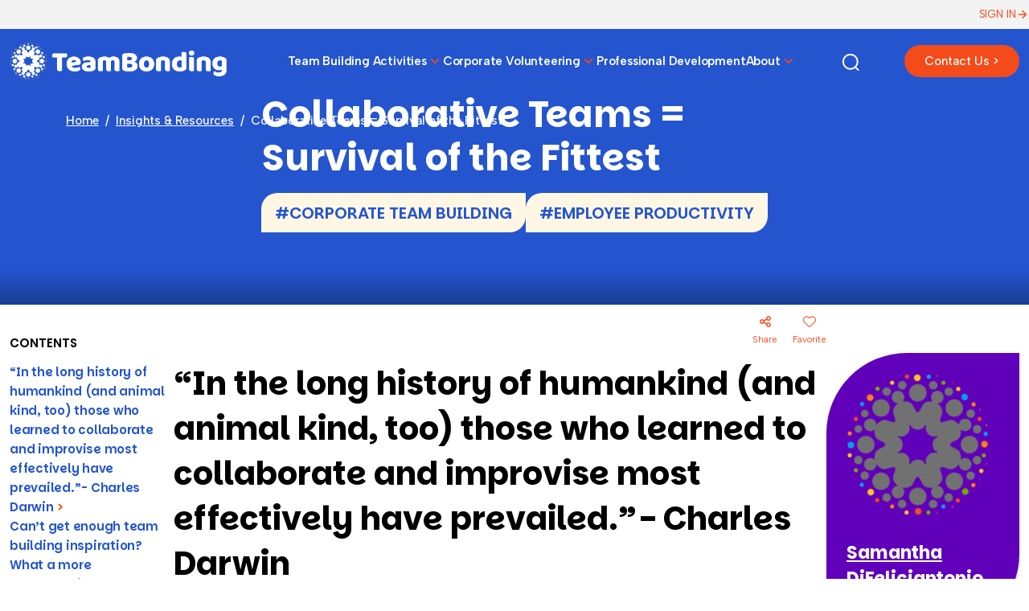

--- FILE ---
content_type: text/html; charset=UTF-8
request_url: https://www.teambonding.com/collaborative-teams-survival-fittest/
body_size: 26540
content:
<!DOCTYPE html>
<!--[if lt IE 7 ]><html class="ie ie6" lang="en"> <![endif]-->
<!--[if IE 7 ]><html class="ie ie7" lang="en"> <![endif]-->
<!--[if IE 8 ]><html class="ie ie8" lang="en"> <![endif]-->
<!--[if (gte IE 9)|!(IE)]><!--><html lang="en"> <!--<![endif]-->
<head>
	<meta charset="UTF-8">
	<meta name="viewport" content="width=device-width, initial-scale=1">
	<link rel="profile" href="http://gmpg.org/xfn/11">
	<title>Collaborative Teams lead to Survival of the Fittest</title>
	
	<script src="https://kit.fontawesome.com/e825cb343d.js" crossorigin="anonymous"></script>
	<link rel="stylesheet" href="https://cdnjs.cloudflare.com/ajax/libs/font-awesome/6.5.2/css/all.min.css" integrity="sha512-SnH5WK+bZxgPHs44uWIX+LLJAJ9/2PkPKZ5QiAj6Ta86w+fsb2TkcmfRyVX3pBnMFcV7oQPJkl9QevSCWr3W6A==" crossorigin="anonymous" referrerpolicy="no-referrer" />
	<meta name='robots' content='index, follow, max-image-preview:large, max-snippet:-1, max-video-preview:-1' />

	<!-- This site is optimized with the Yoast SEO Premium plugin v21.8 (Yoast SEO v26.7) - https://yoast.com/wordpress/plugins/seo/ -->
	<meta name="description" content="Collaborative teams covering a range of different topics allows ideas to grow and business to prevail. Without communication and teamwork..." />
	<link rel="canonical" href="https://www.teambonding.com/collaborative-teams-survival-fittest/" />
	<meta property="og:locale" content="en_US" />
	<meta property="og:type" content="article" />
	<meta property="og:title" content="Collaborative Teams = Survival of the Fittest" />
	<meta property="og:description" content="Collaborative teams covering a range of different topics allows ideas to grow and business to prevail. Without communication and teamwork..." />
	<meta property="og:url" content="https://www.teambonding.com/collaborative-teams-survival-fittest/" />
	<meta property="og:site_name" content="TeamBonding" />
	<meta property="article:published_time" content="2013-11-04T18:31:38+00:00" />
	<meta property="article:modified_time" content="2025-07-30T18:43:26+00:00" />
	<meta property="og:image" content="https://www.teambonding.com/wp-content/uploads/2013/10/484132-church-says-sorry-to-charles-darwin-over-his-evolution-theory.jpg" />
	<meta property="og:image:width" content="350" />
	<meta property="og:image:height" content="240" />
	<meta property="og:image:type" content="image/jpeg" />
	<meta name="author" content="Samantha DiFeliciantonio" />
	<meta name="twitter:card" content="summary_large_image" />
	<meta name="twitter:creator" content="@TeamBonding" />
	<meta name="twitter:site" content="@TeamBonding" />
	<meta name="twitter:label1" content="Written by" />
	<meta name="twitter:data1" content="Samantha DiFeliciantonio" />
	<meta name="twitter:label2" content="Est. reading time" />
	<meta name="twitter:data2" content="2 minutes" />
	<script type="application/ld+json" class="yoast-schema-graph">{"@context":"https://schema.org","@graph":[{"@type":"Article","@id":"https://www.teambonding.com/collaborative-teams-survival-fittest/#article","isPartOf":{"@id":"https://www.teambonding.com/collaborative-teams-survival-fittest/"},"author":{"name":"Samantha DiFeliciantonio","@id":"https://www.teambonding.com/#/schema/person/8531f004d2c23de1b97c99662b76dea5"},"headline":"Collaborative Teams = Survival of the Fittest","datePublished":"2013-11-04T18:31:38+00:00","dateModified":"2025-07-30T18:43:26+00:00","mainEntityOfPage":{"@id":"https://www.teambonding.com/collaborative-teams-survival-fittest/"},"wordCount":370,"commentCount":0,"image":{"@id":"https://www.teambonding.com/collaborative-teams-survival-fittest/#primaryimage"},"thumbnailUrl":"https://www.teambonding.com/wp-content/uploads/2013/10/484132-church-says-sorry-to-charles-darwin-over-his-evolution-theory.jpg","articleSection":["Corporate Team Building","Employee Productivity"],"inLanguage":"en-US","potentialAction":[{"@type":"CommentAction","name":"Comment","target":["https://www.teambonding.com/collaborative-teams-survival-fittest/#respond"]}]},{"@type":"WebPage","@id":"https://www.teambonding.com/collaborative-teams-survival-fittest/","url":"https://www.teambonding.com/collaborative-teams-survival-fittest/","name":"Collaborative Teams lead to Survival of the Fittest","isPartOf":{"@id":"https://www.teambonding.com/#website"},"primaryImageOfPage":{"@id":"https://www.teambonding.com/collaborative-teams-survival-fittest/#primaryimage"},"image":{"@id":"https://www.teambonding.com/collaborative-teams-survival-fittest/#primaryimage"},"thumbnailUrl":"https://www.teambonding.com/wp-content/uploads/2013/10/484132-church-says-sorry-to-charles-darwin-over-his-evolution-theory.jpg","datePublished":"2013-11-04T18:31:38+00:00","dateModified":"2025-07-30T18:43:26+00:00","author":{"@id":"https://www.teambonding.com/#/schema/person/8531f004d2c23de1b97c99662b76dea5"},"description":"Collaborative teams covering a range of different topics allows ideas to grow and business to prevail. Without communication and teamwork...","breadcrumb":{"@id":"https://www.teambonding.com/collaborative-teams-survival-fittest/#breadcrumb"},"inLanguage":"en-US","potentialAction":[{"@type":"ReadAction","target":["https://www.teambonding.com/collaborative-teams-survival-fittest/"]}]},{"@type":"ImageObject","inLanguage":"en-US","@id":"https://www.teambonding.com/collaborative-teams-survival-fittest/#primaryimage","url":"https://www.teambonding.com/wp-content/uploads/2013/10/484132-church-says-sorry-to-charles-darwin-over-his-evolution-theory.jpg","contentUrl":"https://www.teambonding.com/wp-content/uploads/2013/10/484132-church-says-sorry-to-charles-darwin-over-his-evolution-theory.jpg","width":350,"height":240},{"@type":"BreadcrumbList","@id":"https://www.teambonding.com/collaborative-teams-survival-fittest/#breadcrumb","itemListElement":[{"@type":"ListItem","position":1,"name":"Home","item":"https://www.teambonding.com/"},{"@type":"ListItem","position":2,"name":"Collaborative Teams = Survival of the Fittest"}]},{"@type":"WebSite","@id":"https://www.teambonding.com/#website","url":"https://www.teambonding.com/","name":"TeamBonding","description":"Team Building through the Power of Play","potentialAction":[{"@type":"SearchAction","target":{"@type":"EntryPoint","urlTemplate":"https://www.teambonding.com/?s={search_term_string}"},"query-input":{"@type":"PropertyValueSpecification","valueRequired":true,"valueName":"search_term_string"}}],"inLanguage":"en-US"},{"@type":"Person","@id":"https://www.teambonding.com/#/schema/person/8531f004d2c23de1b97c99662b76dea5","name":"Samantha DiFeliciantonio","image":{"@type":"ImageObject","inLanguage":"en-US","@id":"https://www.teambonding.com/#/schema/person/image/","url":"https://secure.gravatar.com/avatar/6c42b0cba5e269bdc782b82e8210abe7d994fd2a68afc432822a23ccc67de40b?s=96&d=mm&r=g","contentUrl":"https://secure.gravatar.com/avatar/6c42b0cba5e269bdc782b82e8210abe7d994fd2a68afc432822a23ccc67de40b?s=96&d=mm&r=g","caption":"Samantha DiFeliciantonio"},"url":"https://www.teambonding.com/bio/tbsamd/"}]}</script>
	<!-- / Yoast SEO Premium plugin. -->


<link rel='dns-prefetch' href='//js.hs-scripts.com' />
<link rel="alternate" type="application/rss+xml" title="TeamBonding &raquo; Collaborative Teams = Survival of the Fittest Comments Feed" href="https://www.teambonding.com/collaborative-teams-survival-fittest/feed/" />
<link rel="alternate" title="oEmbed (JSON)" type="application/json+oembed" href="https://www.teambonding.com/wp-json/oembed/1.0/embed?url=https%3A%2F%2Fwww.teambonding.com%2Fcollaborative-teams-survival-fittest%2F" />
<link rel="alternate" title="oEmbed (XML)" type="text/xml+oembed" href="https://www.teambonding.com/wp-json/oembed/1.0/embed?url=https%3A%2F%2Fwww.teambonding.com%2Fcollaborative-teams-survival-fittest%2F&#038;format=xml" />
<script type="application/ld+json">
{
  "@context": "https://schema.org",
  "@graph": [
    {
      "@type": "Organization",
      "@id": "https://www.teambonding.com/#organization",
      "name": "TeamBonding",
      "url": "https://www.teambonding.com/",
      "description": "TeamBonding delivers in-person, virtual, and hybrid team building programs across the U.S., Canada, and worldwide.",
      "logo": "https://www.teambonding.com/wp-content/uploads/teambonding-logo.png",
      "sameAs": [
        "https://www.facebook.com/TeamBonding",
        "https://www.instagram.com/teambonding",
        "https://www.linkedin.com/company/teambonding",
        "https://www.youtube.com/@TeamBonding"
      ]
    },
    {
      "@type": "WebSite",
      "@id": "https://www.teambonding.com/#website",
      "url": "https://www.teambonding.com/",
      "name": "TeamBonding",
      "description": "TeamBonding offers in-person, virtual, and hybrid team building activities and programs for corporate teams.",
      "publisher": {
        "@id": "https://www.teambonding.com/#organization"
      },
      "inLanguage": "en-US",
      "potentialAction": {
        "@type": "SearchAction",
        "target": "https://www.teambonding.com/?s={search_term_string}",
        "query-input": "required name=search_term_string"
      }
    },
    {
      "@type": "Service",
      "@id": "https://www.teambonding.com/#inperson-service",
      "name": "In-Person Team Building Events",
      "description": "Facilitated in-person team building events for corporate teams, conferences, and offsites.",
     
      "serviceType": "In-Person Team Building",
      "areaServed": [
        { "@type": "AdministrativeArea", "name": "United States" },
        { "@type": "AdministrativeArea", "name": "Canada" }
      ]
    },
    {
      "@type": "Service",
      "@id": "https://www.teambonding.com/#virtual-service",
      "name": "Virtual Team Building Events",
      "description": "Live-hosted virtual team building activities for distributed and remote teams.",
      "provider": {
        "@id": "https://www.teambonding.com/#organization"
      },
      "serviceType": "Virtual Team Building",
      "areaServed": { "@type": "AdministrativeArea", "name": "Worldwide" }
    },
    {
      "@type": "Service",
      "@id": "https://www.teambonding.com/#hybrid-service",
      "name": "Hybrid Team Building Events",
      "description": "Hybrid events that combine in-person and virtual participants in a single experience.",
      "provider": {
        "@id": "https://www.teambonding.com/#organization"
      },
      "serviceType": "Hybrid Team Building",
      "areaServed": [
        { "@type": "AdministrativeArea", "name": "United States" },
        { "@type": "AdministrativeArea", "name": "Canada" }
      ]
    },
    {
      "@type": "Place",
      "@id": "https://www.teambonding.com/#region-northeast",
      "name": "Northeast United States",
      "address": { "@type": "PostalAddress", "addressRegion": "Northeast", "addressCountry": "US" }
    },
    {
      "@type": "Place",
      "@id": "https://www.teambonding.com/#region-southeast",
      "name": "Southeast United States",
      "address": { "@type": "PostalAddress", "addressRegion": "Southeast", "addressCountry": "US" }
    },
    {
      "@type": "Place",
      "@id": "https://www.teambonding.com/#region-midwest",
      "name": "Midwest United States",
      "address": { "@type": "PostalAddress", "addressRegion": "Midwest", "addressCountry": "US" }
    },
    {
      "@type": "Place",
      "@id": "https://www.teambonding.com/#region-west",
      "name": "Western United States",
      "address": { "@type": "PostalAddress", "addressRegion": "West", "addressCountry": "US" }
    },
    {
      "@type": "Place",
      "@id": "https://www.teambonding.com/#city-boston",
      "name": "Boston, MA",
      "address": { "@type": "PostalAddress", "addressLocality": "Boston", "addressRegion": "MA", "addressCountry": "US" }
    },
    {
      "@type": "Place",
      "@id": "https://www.teambonding.com/#city-new-york",
      "name": "New York, NY",
      "address": { "@type": "PostalAddress", "addressLocality": "New York", "addressRegion": "NY", "addressCountry": "US" }
    },
    {
      "@type": "Place",
      "@id": "https://www.teambonding.com/#city-chicago",
      "name": "Chicago, IL",
      "address": { "@type": "PostalAddress", "addressLocality": "Chicago", "addressRegion": "IL", "addressCountry": "US" }
    },
    {
      "@type": "Place",
      "@id": "https://www.teambonding.com/#city-los-angeles",
      "name": "Los Angeles, CA",
      "address": { "@type": "PostalAddress", "addressLocality": "Los Angeles", "addressRegion": "CA", "addressCountry": "US" }
    },
    {
      "@type": "Place",
      "@id": "https://www.teambonding.com/#city-dallas",
      "name": "Dallas, TX",
      "address": { "@type": "PostalAddress", "addressLocality": "Dallas", "addressRegion": "TX", "addressCountry": "US" }
    },
    {
      "@type": "Place",
      "@id": "https://www.teambonding.com/#city-denver",
      "name": "Denver, CO",
      "address": { "@type": "PostalAddress", "addressLocality": "Denver", "addressRegion": "CO", "addressCountry": "US" }
    },
    {
      "@type": "Place",
      "@id": "https://www.teambonding.com/#city-atlanta",
      "name": "Atlanta, GA",
      "address": { "@type": "PostalAddress", "addressLocality": "Atlanta", "addressRegion": "GA", "addressCountry": "US" }
    },
    {
      "@type": "Place",
      "@id": "https://www.teambonding.com/#city-seattle",
      "name": "Seattle, WA",
      "address": { "@type": "PostalAddress", "addressLocality": "Seattle", "addressRegion": "WA", "addressCountry": "US" }
    },
    {
      "@type": "DefinedTermSet",
      "@id": "https://www.teambonding.com/#topics",
      "name": "TeamBonding Topic Clusters",
      "hasDefinedTerm": [
        { "@type": "DefinedTerm", "@id": "https://www.teambonding.com/#topic-team-building", "termCode": "team-building", "name": "Team Building", "description": "Activities and programs designed to strengthen relationships, communication, and collaboration within corporate teams." },
        { "@type": "DefinedTerm", "@id": "https://www.teambonding.com/#topic-charity-csr", "termCode": "charity-csr", "name": "Charity and CSR Events", "description": "Team building experiences where participants create tangible donations or support for community organizations." },
        { "@type": "DefinedTerm", "@id": "https://www.teambonding.com/#topic-scavenger-hunts", "termCode": "scavenger-hunts", "name": "Scavenger Hunts", "description": "Indoor or outdoor scavenger hunt activities where teams complete missions, solve clues, and explore cities or venues." },
        { "@type": "DefinedTerm", "@id": "https://www.teambonding.com/#topic-game-shows", "termCode": "game-shows", "name": "Game Shows", "description": "Live-hosted team game show experiences inspired by popular television formats." },
        { "@type": "DefinedTerm", "@id": "https://www.teambonding.com/#topic-culinary", "termCode": "culinary", "name": "Culinary Events", "description": "Cooking, tasting, and food-based competitions that bring teams together around shared flavors." },
        { "@type": "DefinedTerm", "@id": "https://www.teambonding.com/#topic-creative-art", "termCode": "creative-art", "name": "Creative and Art-Based Programs", "description": "Team activities centered around painting, building, or other creative expression." },
        { "@type": "DefinedTerm", "@id": "https://www.teambonding.com/#topic-virtual", "termCode": "virtual", "name": "Virtual Team Building", "description": "Online team building experiences delivered via video conferencing platforms." },
        { "@type": "DefinedTerm", "@id": "https://www.teambonding.com/#topic-hybrid", "termCode": "hybrid", "name": "Hybrid Team Building", "description": "Experiences designed for teams where some participants are in person and others join remotely." },
        { "@type": "DefinedTerm", "@id": "https://www.teambonding.com/#topic-leadership", "termCode": "leadership", "name": "Leadership Development", "description": "Programs focused on leadership skills, communication, and decision making." },
        { "@type": "DefinedTerm", "@id": "https://www.teambonding.com/#topic-dei", "termCode": "dei", "name": "Diversity, Equity, and Inclusion", "description": "Workshops and experiences designed to support inclusion, belonging, and equitable team cultures." }
      ]
    },
    {
      "@type": "DefinedTermSet",
      "@id": "https://www.teambonding.com/#audiences",
      "name": "TeamBonding Audience Segments",
      "hasDefinedTerm": [
        { "@type": "DefinedTerm", "@id": "https://www.teambonding.com/#audience-corporate-teams", "termCode": "corporate-teams", "name": "Corporate Teams", "description": "Teams working in corporate environments across departments and business units." },
        { "@type": "DefinedTerm", "@id": "https://www.teambonding.com/#audience-leadership-teams", "termCode": "leadership-teams", "name": "Leadership Teams", "description": "Executive and management teams focused on strategic alignment and leadership skills." },
        { "@type": "DefinedTerm", "@id": "https://www.teambonding.com/#audience-remote-teams", "termCode": "remote-teams", "name": "Remote Teams", "description": "Teams whose members primarily work remotely or in distributed locations." },
        { "@type": "DefinedTerm", "@id": "https://www.teambonding.com/#audience-hybrid-teams", "termCode": "hybrid-teams", "name": "Hybrid Teams", "description": "Teams with a mix of in-office and remote employees." },
        { "@type": "DefinedTerm", "@id": "https://www.teambonding.com/#audience-large-groups", "termCode": "large-groups", "name": "Large Groups", "description": "Large corporate audiences such as company-wide meetings and all-hands events." }
      ]
    },
    {
      "@type": "Thing",
      "@id": "https://www.teambonding.com/#outcomes",
      "name": "TeamBonding Outcomes",
      "description": "Key outcomes associated with TeamBonding programs.",
      "additionalProperty": [
        { "@type": "PropertyValue", "name": "Communication", "value": "Improve how team members share information and feedback." },
        { "@type": "PropertyValue", "name": "Collaboration", "value": "Encourage cross-functional teamwork and shared problem-solving." },
        { "@type": "PropertyValue", "name": "Trust", "value": "Build trust through shared experiences and mutual support." },
        { "@type": "PropertyValue", "name": "Engagement", "value": "Increase energy, morale, and participation during meetings and retreats." },
        { "@type": "PropertyValue", "name": "Innovation", "value": "Spark creativity and new approaches through experiential challenges." }
      ]
    }
  ]
}
</script>
<style id='wp-img-auto-sizes-contain-inline-css' type='text/css'>
img:is([sizes=auto i],[sizes^="auto," i]){contain-intrinsic-size:3000px 1500px}
/*# sourceURL=wp-img-auto-sizes-contain-inline-css */
</style>
<link rel='stylesheet' id='smart-coupon-css' href='https://www.teambonding.com/wp-content/plugins/woocommerce-smart-coupons/assets/css/smart-coupon.min.css?ver=3.8.0' type='text/css' media='all' />
<style id='wp-emoji-styles-inline-css' type='text/css'>

	img.wp-smiley, img.emoji {
		display: inline !important;
		border: none !important;
		box-shadow: none !important;
		height: 1em !important;
		width: 1em !important;
		margin: 0 0.07em !important;
		vertical-align: -0.1em !important;
		background: none !important;
		padding: 0 !important;
	}
/*# sourceURL=wp-emoji-styles-inline-css */
</style>
<style id='wp-block-library-inline-css' type='text/css'>
:root{--wp-block-synced-color:#7a00df;--wp-block-synced-color--rgb:122,0,223;--wp-bound-block-color:var(--wp-block-synced-color);--wp-editor-canvas-background:#ddd;--wp-admin-theme-color:#007cba;--wp-admin-theme-color--rgb:0,124,186;--wp-admin-theme-color-darker-10:#006ba1;--wp-admin-theme-color-darker-10--rgb:0,107,160.5;--wp-admin-theme-color-darker-20:#005a87;--wp-admin-theme-color-darker-20--rgb:0,90,135;--wp-admin-border-width-focus:2px}@media (min-resolution:192dpi){:root{--wp-admin-border-width-focus:1.5px}}.wp-element-button{cursor:pointer}:root .has-very-light-gray-background-color{background-color:#eee}:root .has-very-dark-gray-background-color{background-color:#313131}:root .has-very-light-gray-color{color:#eee}:root .has-very-dark-gray-color{color:#313131}:root .has-vivid-green-cyan-to-vivid-cyan-blue-gradient-background{background:linear-gradient(135deg,#00d084,#0693e3)}:root .has-purple-crush-gradient-background{background:linear-gradient(135deg,#34e2e4,#4721fb 50%,#ab1dfe)}:root .has-hazy-dawn-gradient-background{background:linear-gradient(135deg,#faaca8,#dad0ec)}:root .has-subdued-olive-gradient-background{background:linear-gradient(135deg,#fafae1,#67a671)}:root .has-atomic-cream-gradient-background{background:linear-gradient(135deg,#fdd79a,#004a59)}:root .has-nightshade-gradient-background{background:linear-gradient(135deg,#330968,#31cdcf)}:root .has-midnight-gradient-background{background:linear-gradient(135deg,#020381,#2874fc)}:root{--wp--preset--font-size--normal:16px;--wp--preset--font-size--huge:42px}.has-regular-font-size{font-size:1em}.has-larger-font-size{font-size:2.625em}.has-normal-font-size{font-size:var(--wp--preset--font-size--normal)}.has-huge-font-size{font-size:var(--wp--preset--font-size--huge)}.has-text-align-center{text-align:center}.has-text-align-left{text-align:left}.has-text-align-right{text-align:right}.has-fit-text{white-space:nowrap!important}#end-resizable-editor-section{display:none}.aligncenter{clear:both}.items-justified-left{justify-content:flex-start}.items-justified-center{justify-content:center}.items-justified-right{justify-content:flex-end}.items-justified-space-between{justify-content:space-between}.screen-reader-text{border:0;clip-path:inset(50%);height:1px;margin:-1px;overflow:hidden;padding:0;position:absolute;width:1px;word-wrap:normal!important}.screen-reader-text:focus{background-color:#ddd;clip-path:none;color:#444;display:block;font-size:1em;height:auto;left:5px;line-height:normal;padding:15px 23px 14px;text-decoration:none;top:5px;width:auto;z-index:100000}html :where(.has-border-color){border-style:solid}html :where([style*=border-top-color]){border-top-style:solid}html :where([style*=border-right-color]){border-right-style:solid}html :where([style*=border-bottom-color]){border-bottom-style:solid}html :where([style*=border-left-color]){border-left-style:solid}html :where([style*=border-width]){border-style:solid}html :where([style*=border-top-width]){border-top-style:solid}html :where([style*=border-right-width]){border-right-style:solid}html :where([style*=border-bottom-width]){border-bottom-style:solid}html :where([style*=border-left-width]){border-left-style:solid}html :where(img[class*=wp-image-]){height:auto;max-width:100%}:where(figure){margin:0 0 1em}html :where(.is-position-sticky){--wp-admin--admin-bar--position-offset:var(--wp-admin--admin-bar--height,0px)}@media screen and (max-width:600px){html :where(.is-position-sticky){--wp-admin--admin-bar--position-offset:0px}}

/*# sourceURL=wp-block-library-inline-css */
</style><link rel='stylesheet' id='wc-blocks-style-css' href='https://www.teambonding.com/wp-content/plugins/woocommerce/assets/client/blocks/wc-blocks.css?ver=wc-10.4.3' type='text/css' media='all' />
<style id='global-styles-inline-css' type='text/css'>
:root{--wp--preset--aspect-ratio--square: 1;--wp--preset--aspect-ratio--4-3: 4/3;--wp--preset--aspect-ratio--3-4: 3/4;--wp--preset--aspect-ratio--3-2: 3/2;--wp--preset--aspect-ratio--2-3: 2/3;--wp--preset--aspect-ratio--16-9: 16/9;--wp--preset--aspect-ratio--9-16: 9/16;--wp--preset--color--black: #000000;--wp--preset--color--cyan-bluish-gray: #abb8c3;--wp--preset--color--white: #ffffff;--wp--preset--color--pale-pink: #f78da7;--wp--preset--color--vivid-red: #cf2e2e;--wp--preset--color--luminous-vivid-orange: #ff6900;--wp--preset--color--luminous-vivid-amber: #fcb900;--wp--preset--color--light-green-cyan: #7bdcb5;--wp--preset--color--vivid-green-cyan: #00d084;--wp--preset--color--pale-cyan-blue: #8ed1fc;--wp--preset--color--vivid-cyan-blue: #0693e3;--wp--preset--color--vivid-purple: #9b51e0;--wp--preset--gradient--vivid-cyan-blue-to-vivid-purple: linear-gradient(135deg,rgb(6,147,227) 0%,rgb(155,81,224) 100%);--wp--preset--gradient--light-green-cyan-to-vivid-green-cyan: linear-gradient(135deg,rgb(122,220,180) 0%,rgb(0,208,130) 100%);--wp--preset--gradient--luminous-vivid-amber-to-luminous-vivid-orange: linear-gradient(135deg,rgb(252,185,0) 0%,rgb(255,105,0) 100%);--wp--preset--gradient--luminous-vivid-orange-to-vivid-red: linear-gradient(135deg,rgb(255,105,0) 0%,rgb(207,46,46) 100%);--wp--preset--gradient--very-light-gray-to-cyan-bluish-gray: linear-gradient(135deg,rgb(238,238,238) 0%,rgb(169,184,195) 100%);--wp--preset--gradient--cool-to-warm-spectrum: linear-gradient(135deg,rgb(74,234,220) 0%,rgb(151,120,209) 20%,rgb(207,42,186) 40%,rgb(238,44,130) 60%,rgb(251,105,98) 80%,rgb(254,248,76) 100%);--wp--preset--gradient--blush-light-purple: linear-gradient(135deg,rgb(255,206,236) 0%,rgb(152,150,240) 100%);--wp--preset--gradient--blush-bordeaux: linear-gradient(135deg,rgb(254,205,165) 0%,rgb(254,45,45) 50%,rgb(107,0,62) 100%);--wp--preset--gradient--luminous-dusk: linear-gradient(135deg,rgb(255,203,112) 0%,rgb(199,81,192) 50%,rgb(65,88,208) 100%);--wp--preset--gradient--pale-ocean: linear-gradient(135deg,rgb(255,245,203) 0%,rgb(182,227,212) 50%,rgb(51,167,181) 100%);--wp--preset--gradient--electric-grass: linear-gradient(135deg,rgb(202,248,128) 0%,rgb(113,206,126) 100%);--wp--preset--gradient--midnight: linear-gradient(135deg,rgb(2,3,129) 0%,rgb(40,116,252) 100%);--wp--preset--font-size--small: 13px;--wp--preset--font-size--medium: 20px;--wp--preset--font-size--large: 36px;--wp--preset--font-size--x-large: 42px;--wp--preset--spacing--20: 0.44rem;--wp--preset--spacing--30: 0.67rem;--wp--preset--spacing--40: 1rem;--wp--preset--spacing--50: 1.5rem;--wp--preset--spacing--60: 2.25rem;--wp--preset--spacing--70: 3.38rem;--wp--preset--spacing--80: 5.06rem;--wp--preset--shadow--natural: 6px 6px 9px rgba(0, 0, 0, 0.2);--wp--preset--shadow--deep: 12px 12px 50px rgba(0, 0, 0, 0.4);--wp--preset--shadow--sharp: 6px 6px 0px rgba(0, 0, 0, 0.2);--wp--preset--shadow--outlined: 6px 6px 0px -3px rgb(255, 255, 255), 6px 6px rgb(0, 0, 0);--wp--preset--shadow--crisp: 6px 6px 0px rgb(0, 0, 0);}:where(.is-layout-flex){gap: 0.5em;}:where(.is-layout-grid){gap: 0.5em;}body .is-layout-flex{display: flex;}.is-layout-flex{flex-wrap: wrap;align-items: center;}.is-layout-flex > :is(*, div){margin: 0;}body .is-layout-grid{display: grid;}.is-layout-grid > :is(*, div){margin: 0;}:where(.wp-block-columns.is-layout-flex){gap: 2em;}:where(.wp-block-columns.is-layout-grid){gap: 2em;}:where(.wp-block-post-template.is-layout-flex){gap: 1.25em;}:where(.wp-block-post-template.is-layout-grid){gap: 1.25em;}.has-black-color{color: var(--wp--preset--color--black) !important;}.has-cyan-bluish-gray-color{color: var(--wp--preset--color--cyan-bluish-gray) !important;}.has-white-color{color: var(--wp--preset--color--white) !important;}.has-pale-pink-color{color: var(--wp--preset--color--pale-pink) !important;}.has-vivid-red-color{color: var(--wp--preset--color--vivid-red) !important;}.has-luminous-vivid-orange-color{color: var(--wp--preset--color--luminous-vivid-orange) !important;}.has-luminous-vivid-amber-color{color: var(--wp--preset--color--luminous-vivid-amber) !important;}.has-light-green-cyan-color{color: var(--wp--preset--color--light-green-cyan) !important;}.has-vivid-green-cyan-color{color: var(--wp--preset--color--vivid-green-cyan) !important;}.has-pale-cyan-blue-color{color: var(--wp--preset--color--pale-cyan-blue) !important;}.has-vivid-cyan-blue-color{color: var(--wp--preset--color--vivid-cyan-blue) !important;}.has-vivid-purple-color{color: var(--wp--preset--color--vivid-purple) !important;}.has-black-background-color{background-color: var(--wp--preset--color--black) !important;}.has-cyan-bluish-gray-background-color{background-color: var(--wp--preset--color--cyan-bluish-gray) !important;}.has-white-background-color{background-color: var(--wp--preset--color--white) !important;}.has-pale-pink-background-color{background-color: var(--wp--preset--color--pale-pink) !important;}.has-vivid-red-background-color{background-color: var(--wp--preset--color--vivid-red) !important;}.has-luminous-vivid-orange-background-color{background-color: var(--wp--preset--color--luminous-vivid-orange) !important;}.has-luminous-vivid-amber-background-color{background-color: var(--wp--preset--color--luminous-vivid-amber) !important;}.has-light-green-cyan-background-color{background-color: var(--wp--preset--color--light-green-cyan) !important;}.has-vivid-green-cyan-background-color{background-color: var(--wp--preset--color--vivid-green-cyan) !important;}.has-pale-cyan-blue-background-color{background-color: var(--wp--preset--color--pale-cyan-blue) !important;}.has-vivid-cyan-blue-background-color{background-color: var(--wp--preset--color--vivid-cyan-blue) !important;}.has-vivid-purple-background-color{background-color: var(--wp--preset--color--vivid-purple) !important;}.has-black-border-color{border-color: var(--wp--preset--color--black) !important;}.has-cyan-bluish-gray-border-color{border-color: var(--wp--preset--color--cyan-bluish-gray) !important;}.has-white-border-color{border-color: var(--wp--preset--color--white) !important;}.has-pale-pink-border-color{border-color: var(--wp--preset--color--pale-pink) !important;}.has-vivid-red-border-color{border-color: var(--wp--preset--color--vivid-red) !important;}.has-luminous-vivid-orange-border-color{border-color: var(--wp--preset--color--luminous-vivid-orange) !important;}.has-luminous-vivid-amber-border-color{border-color: var(--wp--preset--color--luminous-vivid-amber) !important;}.has-light-green-cyan-border-color{border-color: var(--wp--preset--color--light-green-cyan) !important;}.has-vivid-green-cyan-border-color{border-color: var(--wp--preset--color--vivid-green-cyan) !important;}.has-pale-cyan-blue-border-color{border-color: var(--wp--preset--color--pale-cyan-blue) !important;}.has-vivid-cyan-blue-border-color{border-color: var(--wp--preset--color--vivid-cyan-blue) !important;}.has-vivid-purple-border-color{border-color: var(--wp--preset--color--vivid-purple) !important;}.has-vivid-cyan-blue-to-vivid-purple-gradient-background{background: var(--wp--preset--gradient--vivid-cyan-blue-to-vivid-purple) !important;}.has-light-green-cyan-to-vivid-green-cyan-gradient-background{background: var(--wp--preset--gradient--light-green-cyan-to-vivid-green-cyan) !important;}.has-luminous-vivid-amber-to-luminous-vivid-orange-gradient-background{background: var(--wp--preset--gradient--luminous-vivid-amber-to-luminous-vivid-orange) !important;}.has-luminous-vivid-orange-to-vivid-red-gradient-background{background: var(--wp--preset--gradient--luminous-vivid-orange-to-vivid-red) !important;}.has-very-light-gray-to-cyan-bluish-gray-gradient-background{background: var(--wp--preset--gradient--very-light-gray-to-cyan-bluish-gray) !important;}.has-cool-to-warm-spectrum-gradient-background{background: var(--wp--preset--gradient--cool-to-warm-spectrum) !important;}.has-blush-light-purple-gradient-background{background: var(--wp--preset--gradient--blush-light-purple) !important;}.has-blush-bordeaux-gradient-background{background: var(--wp--preset--gradient--blush-bordeaux) !important;}.has-luminous-dusk-gradient-background{background: var(--wp--preset--gradient--luminous-dusk) !important;}.has-pale-ocean-gradient-background{background: var(--wp--preset--gradient--pale-ocean) !important;}.has-electric-grass-gradient-background{background: var(--wp--preset--gradient--electric-grass) !important;}.has-midnight-gradient-background{background: var(--wp--preset--gradient--midnight) !important;}.has-small-font-size{font-size: var(--wp--preset--font-size--small) !important;}.has-medium-font-size{font-size: var(--wp--preset--font-size--medium) !important;}.has-large-font-size{font-size: var(--wp--preset--font-size--large) !important;}.has-x-large-font-size{font-size: var(--wp--preset--font-size--x-large) !important;}
/*# sourceURL=global-styles-inline-css */
</style>

<style id='classic-theme-styles-inline-css' type='text/css'>
/*! This file is auto-generated */
.wp-block-button__link{color:#fff;background-color:#32373c;border-radius:9999px;box-shadow:none;text-decoration:none;padding:calc(.667em + 2px) calc(1.333em + 2px);font-size:1.125em}.wp-block-file__button{background:#32373c;color:#fff;text-decoration:none}
/*# sourceURL=/wp-includes/css/classic-themes.min.css */
</style>
<link rel='stylesheet' id='css-animate-css' href='https://www.teambonding.com/wp-content/themes/teambonding/assets/css/bootstrap.min.css?ver=6.9' type='text/css' media='all' />
<link rel='stylesheet' id='css-slickcss-css' href='https://www.teambonding.com/wp-content/themes/teambonding/assets/css/slick.css?ver=6.9' type='text/css' media='all' />
<link rel='stylesheet' id='css-multiselect-css' href='https://www.teambonding.com/wp-content/themes/teambonding/assets/css/bootstrap-multiselect.css?ver=1.1' type='text/css' media='all' />
<link rel='stylesheet' id='css-slick-slider-css' href='https://www.teambonding.com/wp-content/themes/teambonding/assets/css/aos.css?ver=1.35' type='text/css' media='all' />
<link rel='stylesheet' id='css-theme-css' href='https://www.teambonding.com/wp-content/themes/teambonding/assets/css/style.css?ver=1.2' type='text/css' media='all' />
<link rel='stylesheet' id='css-responsive-css' href='https://www.teambonding.com/wp-content/themes/teambonding/assets/css/responsive.css?ver=2.2' type='text/css' media='all' />
<link rel='stylesheet' id='css-custom-css' href='https://www.teambonding.com/wp-content/themes/teambonding/assets/css/custom.css?ver=2.1' type='text/css' media='all' />
<script type="text/javascript" src="https://www.teambonding.com/wp-includes/js/jquery/jquery.min.js?ver=3.7.1" id="jquery-core-js"></script>
<script type="text/javascript" src="https://www.teambonding.com/wp-includes/js/jquery/jquery-migrate.min.js?ver=3.4.1" id="jquery-migrate-js"></script>
<script type="text/javascript" id="vb_reg_script-js-extra">
/* <![CDATA[ */
var vb_reg_vars = {"vb_ajax_url":"https://www.teambonding.com/wp-admin/admin-ajax.php"};
//# sourceURL=vb_reg_script-js-extra
/* ]]> */
</script>
<script type="text/javascript" src="https://www.teambonding.com/wp-content/themes/teambonding/assets/js/ajax-registration.js?ver=1.24" id="vb_reg_script-js"></script>
<link rel="https://api.w.org/" href="https://www.teambonding.com/wp-json/" /><link rel="alternate" title="JSON" type="application/json" href="https://www.teambonding.com/wp-json/wp/v2/posts/7536" /><link rel="EditURI" type="application/rsd+xml" title="RSD" href="https://www.teambonding.com/xmlrpc.php?rsd" />
<meta name="generator" content="WordPress 6.9" />
<meta name="generator" content="WooCommerce 10.4.3" />
<link rel='shortlink' href='https://www.teambonding.com/?p=7536' />
			<!-- DO NOT COPY THIS SNIPPET! Start of Page Analytics Tracking for HubSpot WordPress plugin v11.3.33-->
			<script class="hsq-set-content-id" data-content-id="blog-post">
				var _hsq = _hsq || [];
				_hsq.push(["setContentType", "blog-post"]);
			</script>
			<!-- DO NOT COPY THIS SNIPPET! End of Page Analytics Tracking for HubSpot WordPress plugin -->
			<style type="text/css">dd ul.bulleted {  float:none;clear:both; }</style>	<noscript><style>.woocommerce-product-gallery{ opacity: 1 !important; }</style></noscript>
	<link rel="icon" href="https://www.teambonding.com/wp-content/uploads/2018/11/cropped-tb-favicon-32x32.png" sizes="32x32" />
<link rel="icon" href="https://www.teambonding.com/wp-content/uploads/2018/11/cropped-tb-favicon-192x192.png" sizes="192x192" />
<link rel="apple-touch-icon" href="https://www.teambonding.com/wp-content/uploads/2018/11/cropped-tb-favicon-180x180.png" />
<meta name="msapplication-TileImage" content="https://www.teambonding.com/wp-content/uploads/2018/11/cropped-tb-favicon-270x270.png" />
	<meta property="fb:app_id" content="617285908413170"/>
	<meta property="fb:admins" content="100007973101769"/>
	<meta property="fb:admins" content="13802640"/>
	<meta name="msvalidate.01" content="EA0BDFFECF0FF3C657E63410EF5B2A33" />
	<meta name="p:domain_verify" content="af4a135bcaa6b7e73d2b3440efa0aff4"/>
	<meta name="facebook-domain-verification" content="upf16z8laxm9zlwdo8059yaz2r9nkt" />
	<!-- Google Tag Manager -->
	<script>(function(w,d,s,l,i){w[l]=w[l]||[];w[l].push({'gtm.start':
	new Date().getTime(),event:'gtm.js'});var f=d.getElementsByTagName(s)[0],
	j=d.createElement(s),dl=l!='dataLayer'?'&l='+l:'';j.async=true;j.src=
	'https://www.googletagmanager.com/gtm.js?id='+i+dl;f.parentNode.insertBefore(j,f);
	})(window,document,'script','dataLayer','GTM-NJ57L2G');</script>
	<!-- End Google Tag Manager -->
	<!-- Meta Pixel Code -->
	<script>
	!function(f,b,e,v,n,t,s)
	{if(f.fbq)return;n=f.fbq=function(){n.callMethod?
	n.callMethod.apply(n,arguments):n.queue.push(arguments)};
	if(!f._fbq)f._fbq=n;n.push=n;n.loaded=!0;n.version='2.0';
	n.queue=[];t=b.createElement(e);t.async=!0;
	t.src=v;s=b.getElementsByTagName(e)[0];
	s.parentNode.insertBefore(t,s)}(window, document,'script',
	'https://connect.facebook.net/en_US/fbevents.js');
	fbq('init', '377367569717154');
	fbq('track', 'PageView');
	</script>
	<noscript><img height="1" width="1" style="display:none"
	src="https://www.facebook.com/tr?id=377367569717154&ev=PageView&noscript=1"
	/></noscript>
	<!-- End Meta Pixel Code -->
<link rel='stylesheet' id='wc-stripe-blocks-checkout-style-css' href='https://www.teambonding.com/wp-content/plugins/woocommerce-gateway-stripe/build/upe-blocks.css?ver=1e1661bb3db973deba05' type='text/css' media='all' />
</head>
<body class="wp-singular post-template-default single single-post postid-7536 single-format-standard wp-theme-teambonding theme-teambonding woocommerce-no-js">

<!-- Google Tag Manager (noscript) -->
<noscript><iframe src="https://www.googletagmanager.com/ns.html?id=GTM-NJ57L2G"
height="0" width="0" style="display:none;visibility:hidden"></iframe></noscript>
<!-- End Google Tag Manager (noscript) -->
	<!-- header start -->
    <div class="header__main position-static">
      <div class="header__bar d-none d-xl-flex align-items-center justify-content-end">
	              <a href="https://www.teambonding.com/my-account/">SIGN IN<img src="https://www.teambonding.com/wp-content/themes/teambonding/assets/img/icon/arrow-right-line.svg" alt="" /></a>
      </div>
      <header class="header position-relative">
        <div class="container">
          <div class="header__wrapper d-flex justify-content-between flex-wrap">
            <a href="https://www.teambonding.com/" class="header__logo align-self-center"><img src="https://www.teambonding.com/wp-content/themes/teambonding/assets/img/logos/logo.png" alt="logo" class="header__logo-img" /></a>
            <ul class="header__menu d-none d-xl-flex flex-wrap">
              <li class="header__menu-item d-flex align-items-center">
                <a href="#" class="header__menu-link h-100">
                  <span>Team Building Activities</span>
                  <img src="https://www.teambonding.com/wp-content/themes/teambonding/assets/img/icon/arrow-up-s-line-o.svg" alt="arrow" />
                </a>
                <div class="megamenu position-absolute start-0 w-100">
                  <div class="megamenu__wrapper mx-auto d-flex rounded-3">
                    <div class="megamenu__widget py-0">
                      <h6 class="megamenu__widget-title px-2 py-1 mb-0 text-uppercase fw-semibold">Team Building Activities</h6>
                      <ul class="megamenu__links">
                        <li>
                          <a href="https://www.teambonding.com/programs/" class="megamenu__link d-flex align-items-center p-2 fw-semibold">
                            <img src="https://www.teambonding.com/wp-content/themes/teambonding/assets/img/icon/team-person.svg" alt="team person" />
                            <span>In-Person Team Building Activities <i class="fst-normal">></i></span>
                          </a>
                        </li>
                        <li>
                          <a href="https://www.teambonding.com/virtual-events/" class="megamenu__link d-flex align-items-center p-2 fw-semibold">
                            <img src="https://www.teambonding.com/wp-content/themes/teambonding/assets/img/icon/virtual-team.svg" alt="virtual team" />
                            <span>Virtual Team Building Activities <i class="fst-normal">></i></span>
                          </a>
                        </li>
                        <li>
                          <a href="https://www.teambonding.com/all-programs/" class="megamenu__link d-flex align-items-center p-2 fw-semibold">
                            <img src="https://www.teambonding.com/wp-content/themes/teambonding/assets/img/icon/activities.svg" alt="activities" />
                            <span>All Activities <i class="fst-normal">></i></span>
                          </a>
                        </li>
                      </ul>
                    </div>
                    <div class="megamenu__widget">
                      <h6 class="megamenu__widget-title text-uppercase fw-semibold">FEATURED TEAM BUILDING Activities</h6>
                      <ul class="megamenu__links d-flex flex-column">
                                                  	<li>
                              <a href="https://www.teambonding.com/program-type/winter-activities/" class="megamenu__link d-block fw-semibold">Winter Activities <i class="fst-normal">></i></a>
                            </li>
                                                  	<li>
                              <a href="https://www.teambonding.com/program-type/csr/" class="megamenu__link d-block fw-semibold">Charitable Activities <i class="fst-normal">></i></a>
                            </li>
                                                  	<li>
                              <a href="https://www.teambonding.com/program-type/most-popular/" class="megamenu__link d-block fw-semibold">Most Popular Activities <i class="fst-normal">></i></a>
                            </li>
                                                  	<li>
                              <a href="https://www.teambonding.com/program-type/culinary-team-building/" class="megamenu__link d-block fw-semibold">Culinary Activities <i class="fst-normal">></i></a>
                            </li>
                                              </ul>
                    </div>
                    <div class="megamenu__widget">
                      <h6 class="megamenu__widget-title text-uppercase fw-semibold">MORE OPTIONS</h6>
                      <ul class="megamenu__links d-flex flex-column">
                                                  	<li>
                              <a href="https://www.teambonding.com/corporate-retreats/" class="megamenu__link d-block fw-semibold">Corporate Retreats <i class="fst-normal">></i></a>
                            </li>
                                                  	<li>
                              <a href="https://www.teambonding.com/corporate-event-consulting/" class="megamenu__link d-block fw-semibold">Corporate Event Consulting <i class="fst-normal">></i></a>
                            </li>
                                                  	<li>
                              <a href="https://www.teambonding.com/diy-store/" class="megamenu__link d-block fw-semibold">DIY Team Building <i class="fst-normal">></i></a>
                            </li>
                                              </ul>
                    </div>
                  </div>
                </div>
              </li>
              <li class="header__menu-item d-flex align-items-center">
                <a href="#" class="header__menu-link h-100">
                  <span>Corporate Volunteering</span>
                  <img src="https://www.teambonding.com/wp-content/themes/teambonding/assets/img/icon/arrow-up-s-line-o.svg" alt="arrow" />
                </a>

                <div class="megamenu position-absolute start-0 w-100">
                  <div class="megamenu__wrapper mx-auto d-flex rounded-3">
                    <div class="megamenu__widget flex-shrink-0">
                      <h6 class="megamenu__widget-title text-uppercase fw-semibold">corporate volunteering</h6>
                      <ul class="megamenu__links d-flex flex-column">
                                                  	<li>
                              <a href="https://teambonding.com/corporate-volunteer-management/" class="megamenu__link d-block fw-semibold">Corporate Volunteering with TeamBonding <i class="fst-normal">></i></a>
                            </li>
                                                  	<li>
                              <a href="https://www.teambonding.com/program-type/csr/" class="megamenu__link d-block fw-semibold">One-Time Volunteer Events <i class="fst-normal">></i></a>
                            </li>
                                                  	<li>
                              <a href="https://teambonding.com/corporate-volunteer-management/recurring/" class="megamenu__link d-block fw-semibold">Volunteer Program Management <i class="fst-normal">></i></a>
                            </li>
                                                  	<li>
                              <a href="https://teambonding.com/corporate-volunteer-management/pop-ups/" class="megamenu__link d-block fw-semibold">Pop-Up Volunteering <i class="fst-normal">></i></a>
                            </li>
                                                  	<li>
                              <a href="https://teambonding.com/corporate-volunteer-management/kits/" class="megamenu__link d-block fw-semibold">DIY Volunteering <i class="fst-normal">></i></a>
                            </li>
                                              </ul>
                    </div>
                     		                  <a href="https://www.teambonding.com/employee-volunteering-mental-health-benefits-of-helping-others/" class="megamenu__post d-block">
		                    <img src="https://www.teambonding.com/wp-content/uploads/2021/12/Depositphotos_120431274_L-400x300.jpg" alt="post thumb" class="megamenu__post-thumb w-100 object-fit-cover" />
		                    <h5 class="megamenu__post-title text-decoration-underline mb-0 fw-semibold">Benefits of Volunteering: How Giving Back Can Help Your Team</h5>
		                  </a>
	                  		                  <a href="https://www.teambonding.com/volunteering-vs-team-building/" class="megamenu__post d-block">
		                    <img src="https://www.teambonding.com/wp-content/uploads/2025/12/20250520_133918-400x300.jpg" alt="post thumb" class="megamenu__post-thumb w-100 object-fit-cover" />
		                    <h5 class="megamenu__post-title text-decoration-underline mb-0 fw-semibold">Corporate Volunteering vs. Team Building: What’s the Difference?</h5>
		                  </a>
	                                    </div>
                </div>
              </li>
              <li class="header__menu-item d-flex align-items-center">
                <a href="https://www.teambonding.com/program-type/speakers-trainers/" class="header__menu-link h-100">Professional Development</a>
              </li>
              <li class="header__menu-item d-flex align-items-center">
                <a href="#" class="header__menu-link h-100">
                  <span>About</span>
                  <img src="https://www.teambonding.com/wp-content/themes/teambonding/assets/img/icon/arrow-up-s-line-o.svg" alt="arrow" />
                </a>
                <div class="megamenu position-absolute start-0 w-100">
                  <div class="megamenu__wrapper mx-auto d-block rounded-3">
                    <div class="megamenu__wrapper-inner d-flex justify-content-between">
                      <div class="megamenu__widget">
                        <h6 class="megamenu__widget-title text-uppercase fw-semibold">ABOUT</h6>
                        <ul class="megamenu__links d-flex flex-column">
                          <li>
                            <a href="https://www.teambonding.com/how-it-works/" class="megamenu__link d-block fw-semibold">How We Work <i class="fst-normal">></i></a>
                          </li>
                          <li>
                            <a href="https://www.teambonding.com/who-its-for/" class="megamenu__link d-block fw-semibold">Who Should Participate in Team Building? <i class="fst-normal">></i></a>
                          </li>
                          <li>
                            <a href="https://www.teambonding.com/6-reasons-for-team-building/" class="megamenu__link d-block fw-semibold">Benefits of Team Building <i class="fst-normal">></i></a>
                          </li>
                          <li>
                            <a href="https://www.teambonding.com/cost/" class="megamenu__link d-block fw-semibold">Pricing <i class="fst-normal">></i></a>
                          </li>
                          <li>
                            <a href="https://www.teambonding.com/about/faq/" class="megamenu__link d-block fw-semibold">FAQ <i class="fst-normal">></i></a>
                          </li>
                        </ul>
                      </div>
                      <div class="megamenu__widget">
                        <h6 class="megamenu__widget-title text-uppercase fw-semibold opacity-0">ABOUT</h6>
                        <ul class="megamenu__links d-flex flex-column">
                          <li>
                            <a href="https://www.teambonding.com/about/" class="megamenu__link d-block fw-semibold">Our Story <i class="fst-normal">></i></a>
                          </li>
                          <li>
                            <a href="https://www.teambonding.com/impact/" class="megamenu__link d-block fw-semibold">Our Impact <i class="fst-normal">></i></a>
                          </li>
                          <li>
                            <a href="https://www.teambonding.com/about/our-team/" class="megamenu__link d-block fw-semibold">Our Team <i class="fst-normal">></i></a>
                          </li>
                          <li>
                            <a href="https://www.teambonding.com/about/clients/" class="megamenu__link d-block fw-semibold">Our Clients <i class="fst-normal">></i></a>
                          </li>
                          <li>
                            <a href="https://www.teambonding.com/become-partner/" class="megamenu__link d-block fw-semibold">Partner With Us <i class="fst-normal">></i></a>
                          </li>
                        </ul>
                      </div>
                      <div class="megamenu__widget">
                        <h6 class="megamenu__widget-title text-uppercase fw-semibold">FEATURED LOCATIONS</h6>
                        <ul class="megamenu__links d-flex flex-column">
                          <li>
                            <a href="https://www.teambonding.com/location/boston/" class="megamenu__link d-block fw-semibold">Boston <i class="fst-normal">></i></a>
                          </li>
                          <li>
                            <a href="https://www.teambonding.com/location/chicago/" class="megamenu__link d-block fw-semibold">Chicago <i class="fst-normal">></i></a>
                          </li>
                          <li>
                            <a href="https://www.teambonding.com/location/los-angeles/" class="megamenu__link d-block fw-semibold">Los Angeles <i class="fst-normal">></i></a>
                          </li>
                          <li>
                            <a href="https://www.teambonding.com/location/new-york-city/" class="megamenu__link d-block fw-semibold">New York <i class="fst-normal">></i></a>
                          </li>
                          <li>
                            <a href="https://www.teambonding.com/location/san-francisco/" class="megamenu__link d-block fw-semibold">San Francisco <i class="fst-normal">></i></a>
                          </li>
                          <li>
                            <a href="https://www.teambonding.com/usa/" class="megamenu__link d-block fw-semibold">All Locations <i class="fst-normal">></i></a>
                          </li>
                        </ul>
                      </div>
                    </div>
                    <div class="megamenu__divider"></div>
                    <div>
                      <h6 class="megamenu__widget-title text-uppercase fw-semibold">INSIGHTS & RESOURCES</h6>
                      <div class="megamenu__wrapper-inner d-flex insights-resources-menu">
                        <div class="megamenu__widget">
                          <ul class="megamenu__links d-flex flex-column">
                            	                          	<li>
	                              <a href="https://www.teambonding.com/6-reasons-for-team-building/" class="megamenu__link d-block fw-semibold">Corporate Team Building Articles & Resources <i class="fst-normal">></i></a>
	                            </li>
	                        	                          	<li>
	                              <a href="https://www.teambonding.com/creative-ways-to-keep-employees-engaged/" class="megamenu__link d-block fw-semibold">Employee Engagement <i class="fst-normal">></i></a>
	                            </li>
	                        	                          	<li>
	                              <a href="https://www.teambonding.com/increasing-workplace-productivity/" class="megamenu__link d-block fw-semibold">Employee Productivity <i class="fst-normal">></i></a>
	                            </li>
	                        	                          	<li>
	                              <a href="https://www.teambonding.com/why-is-professional-development-important/" class="megamenu__link d-block fw-semibold">Employee Training & Development <i class="fst-normal">></i></a>
	                            </li>
	                                                  </ul>
                        </div>
                        <div class="megamenu__widget">
                          <ul class="megamenu__links d-flex flex-column">
                            	                          	<li>
	                              <a href="https://www.teambonding.com/10-business-benefits-of-corporate-social-responsibility/" class="megamenu__link d-block fw-semibold">CSR & Employee Volunteering <i class="fst-normal">></i></a>
	                            </li>
	                        	                          	<li>
	                              <a href="https://www.teambonding.com/build-a-culture-of-innovation-at-work/" class="megamenu__link d-block fw-semibold">Innovation in the Workplace <i class="fst-normal">></i></a>
	                            </li>
	                        	                          	<li>
	                              <a href="https://www.teambonding.com/leadership-activities-to-try-at-work/" class="megamenu__link d-block fw-semibold">Organizational Leadership <i class="fst-normal">></i></a>
	                            </li>
	                        	                          	<li>
	                              <a href="https://www.teambonding.com/corporate-event-ideas/" class="megamenu__link d-block fw-semibold">Corporate Events <i class="fst-normal">></i></a>
	                            </li>
	                                                    <li class="larger-menu-spacing">
                              <a href="https://www.teambonding.com/blog/" class="megamenu__link d-block fw-semibold">All Insights & Resources <i class="fst-normal">></i></a>
                            </li>
                          </ul>
                        </div>
                      </div>
                    </div>
                  </div>
                </div>
              </li>
            </ul>
            <a href="#" class="header__search-btn search-icon d-none d-xl-block align-self-center bg-transparent border-0"><img src="https://www.teambonding.com/wp-content/themes/teambonding/assets/img/icon/Search.svg" alt="Search" /></a>
            <div class="d-none d-xl-block align-self-center">
              <a class="header__btn d-inline-flex align-items-center" href="https://www.teambonding.com/contact/">Contact Us ></a>
            </div>

            <button type="button" class="header__menubar d-xl-none bg-transparent border-0" data-bs-toggle="offcanvas" data-bs-target="#offcanvasMenu" aria-controls="offcanvasMenu">
              <svg xmlns="http://www.w3.org/2000/svg" fill="none" viewBox="0 0 24 24" stroke-width="1.5" stroke="currentColor" class="size-6">
                <path stroke-linecap="round" stroke-linejoin="round" d="M3.75 6.75h16.5M3.75 12H12m-8.25 5.25h16.5" />
              </svg>
            </button>
          </div>
        </div>
      </header>
    </div>
    <!-- header end -->

    <!-- offcanvas menu start -->
    <div class="offcanvas offcanvas-start" tabindex="-1" id="offcanvasMenu" aria-labelledby="offcanvasMenuLabel">
      <div class="offcanvas-header">
        <a href="https://www.teambonding.com/" class="header__logo align-self-center"><img src="https://www.teambonding.com/wp-content/themes/teambonding/assets/img/logos/logo-gray.svg" alt="logo" class="header__logo-img" /></a>
        <button type="button" class="btn-close" data-bs-dismiss="offcanvas" aria-label="Close"></button>
      </div>
      <div class="offcanvas-body">
        <div class="d-flex align-items-center justify-content-between mb-4">
          <div class="header__bar h-auto p-0 bg-transparent ">
	                    <a href="https://www.teambonding.com/my-account/">SIGN IN<img src="https://www.teambonding.com/wp-content/themes/teambonding/assets/img/icon/arrow-right-line.svg" alt="arrow right" /></a>
          </div>
          <div class="push-menu-search">
          	<a href="#" class="header__search-btn align-self-center bg-transparent border-0"><img src="https://www.teambonding.com/wp-content/themes/teambonding/assets/img/icon/Search.svg" alt="Search" /></a>
          </div>
        </div>
        <ul class="offcanvas__menu">
          <li class="offcanvas__menu-item">
            <a data-bs-toggle="collapse" href="#megamenuCollapseOne" role="button" aria-expanded="false" aria-controls="megamenuCollapseOne" class="offcanvas__menu-link d-flex align-items-center justify-content-between fw-semibold">
              <span>Team Building Activities</span>
              <img src="https://www.teambonding.com/wp-content/themes/teambonding/assets/img/icon/arrow-up-s-line-o.svg" alt="arrow" />
            </a>
            <div class="collapse" id="megamenuCollapseOne">
              <div class="megamenu w-100 px-0 opacity-100 visible">
                <div class="megamenu__wrapper d-flex flex-column gap-3 rounded-3 bg-white">
                  <div class="megamenu__widget py-0">
                    <h6 class="megamenu__widget-title px-2 py-1 mb-0 text-uppercase fw-semibold">Team Building Activities</h6>
                    <ul class="megamenu__links">
                      <li>
                        <a href="https://www.teambonding.com/programs/" class="megamenu__link d-flex align-items-center p-2 fw-semibold">
                          <img src="https://www.teambonding.com/wp-content/themes/teambonding/assets/img/icon/team-person.svg" alt="team person" />
                          <span>In-Person Team Building Activities <i class="fst-normal">></i></span>
                        </a>
                      </li>
                      <li>
                        <a href="https://www.teambonding.com/virtual-events/" class="megamenu__link d-flex align-items-center p-2 fw-semibold">
                          <img src="https://www.teambonding.com/wp-content/themes/teambonding/assets/img/icon/virtual-team.svg" alt="virtual team" />
                          <span>Virtual Team Building Activities <i class="fst-normal">></i></span>
                        </a>
                      </li>
                      <li>
                        <a href="https://www.teambonding.com/all-programs/" class="megamenu__link d-flex align-items-center p-2 fw-semibold">
                          <img src="https://www.teambonding.com/wp-content/themes/teambonding/assets/img/icon/activities.svg" alt="activities" />
                          <span>All Activities <i class="fst-normal">></i></span>
                        </a>
                      </li>
                    </ul>
                  </div>
                  <div class="megamenu__widget">
                    <h6 class="megamenu__widget-title text-uppercase fw-semibold">FEATURED TEAM BUILDING Activities</h6>
                    <ul class="megamenu__links d-flex flex-column">
                                                  	<li>
                              <a href="https://www.teambonding.com/program-type/winter-activities/" class="megamenu__link d-block fw-semibold">Winter Activities <i class="fst-normal">></i></a>
                            </li>
                                                  	<li>
                              <a href="https://www.teambonding.com/program-type/csr/" class="megamenu__link d-block fw-semibold">Charitable Activities <i class="fst-normal">></i></a>
                            </li>
                                                  	<li>
                              <a href="https://www.teambonding.com/program-type/most-popular/" class="megamenu__link d-block fw-semibold">Most Popular Activities <i class="fst-normal">></i></a>
                            </li>
                                                  	<li>
                              <a href="https://www.teambonding.com/program-type/culinary-team-building/" class="megamenu__link d-block fw-semibold">Culinary Activities <i class="fst-normal">></i></a>
                            </li>
                                            </ul>
                  </div>
                  <div class="megamenu__widget">
                    <h6 class="megamenu__widget-title text-uppercase fw-semibold">MORE OPTIONS</h6>
                    <ul class="megamenu__links d-flex flex-column">
                                                  	<li>
                              <a href="https://www.teambonding.com/corporate-retreats/" class="megamenu__link d-block fw-semibold">Corporate Retreats <i class="fst-normal">></i></a>
                            </li>
                                                  	<li>
                              <a href="https://www.teambonding.com/corporate-event-consulting/" class="megamenu__link d-block fw-semibold">Corporate Event Consulting <i class="fst-normal">></i></a>
                            </li>
                                                  	<li>
                              <a href="https://www.teambonding.com/diy-store/" class="megamenu__link d-block fw-semibold">DIY Team Building <i class="fst-normal">></i></a>
                            </li>
                                            </ul>
                  </div>
                </div>
              </div>
            </div>
          </li>
          <li class="offcanvas__menu-item">
            <a data-bs-toggle="collapse" href="#megamenuCollapseThree" role="button" aria-expanded="false" aria-controls="megamenuCollapseThree" class="offcanvas__menu-link d-flex align-items-center justify-content-between fw-semibold">
              <span>Corporate Volunteering</span>
              <img src="https://www.teambonding.com/wp-content/themes/teambonding/assets/img/icon/arrow-up-s-line-o.svg" alt="arrow" />
            </a>

            <div class="collapse" id="megamenuCollapseThree">
              <div class="megamenu w-100 px-0 opacity-100 visible">
                <div class="megamenu__wrapper d-flex flex-column gap-3 rounded-3 bg-white">
                  <div class="megamenu__widget">
                    <h6 class="megamenu__widget-title text-uppercase fw-semibold">corporate volunteering</h6>
                    <ul class="megamenu__links d-flex flex-column">
                                                  	<li>
                              <a href="https://teambonding.com/corporate-volunteer-management/" class="megamenu__link d-block fw-semibold">Corporate Volunteering with TeamBonding <i class="fst-normal">></i></a>
                            </li>
                                                  	<li>
                              <a href="https://www.teambonding.com/program-type/csr/" class="megamenu__link d-block fw-semibold">One-Time Volunteer Events <i class="fst-normal">></i></a>
                            </li>
                                                  	<li>
                              <a href="https://teambonding.com/corporate-volunteer-management/recurring/" class="megamenu__link d-block fw-semibold">Volunteer Program Management <i class="fst-normal">></i></a>
                            </li>
                                                  	<li>
                              <a href="https://teambonding.com/corporate-volunteer-management/pop-ups/" class="megamenu__link d-block fw-semibold">Pop-Up Volunteering <i class="fst-normal">></i></a>
                            </li>
                                                  	<li>
                              <a href="https://teambonding.com/corporate-volunteer-management/kits/" class="megamenu__link d-block fw-semibold">DIY Volunteering <i class="fst-normal">></i></a>
                            </li>
                                            </ul>
                  </div>
                  	                  <a href="https://www.teambonding.com/employee-volunteering-mental-health-benefits-of-helping-others/" class="megamenu__post d-block">
	                    <img src="https://www.teambonding.com/wp-content/uploads/2021/12/Depositphotos_120431274_L-400x300.jpg" alt="post thumb" class="megamenu__post-thumb w-100 object-fit-cover" />
	                    <h5 class="megamenu__post-title text-decoration-underline mb-0 fw-semibold">Benefits of Volunteering: How Giving Back Can Help Your Team</h5>
	                  </a>
                  	                  <a href="https://www.teambonding.com/volunteering-vs-team-building/" class="megamenu__post d-block">
	                    <img src="https://www.teambonding.com/wp-content/uploads/2025/12/20250520_133918-400x300.jpg" alt="post thumb" class="megamenu__post-thumb w-100 object-fit-cover" />
	                    <h5 class="megamenu__post-title text-decoration-underline mb-0 fw-semibold">Corporate Volunteering vs. Team Building: What’s the Difference?</h5>
	                  </a>
                                  </div>
              </div>
            </div>
          </li>
          <li class="offcanvas__menu-item">
            <a href="#" class="offcanvas__menu-link d-block fw-semibold">Professional Development</a>
          </li>
          <li class="offcanvas__menu-item">
            <a data-bs-toggle="collapse" href="#megamenuCollapseFour" role="button" aria-expanded="false" aria-controls="megamenuCollapseFour" class="offcanvas__menu-link d-flex align-items-center justify-content-between fw-semibold">
              <span>About</span>
              <img src="https://www.teambonding.com/wp-content/themes/teambonding/assets/img/icon/arrow-up-s-line-o.svg" alt="arrow" />
            </a>
            <div class="collapse" id="megamenuCollapseFour">
              <div class="megamenu w-100 px-0 opacity-100 visible">
                <div class="megamenu__wrapper d-block rounded-3 bg-white">
                  <div class="megamenu__wrapper-inner d-flex flex-column gap-3 justify-content-between">
                    <div class="megamenu__widget">
                      <h6 class="megamenu__widget-title text-uppercase fw-semibold">ABOUT</h6>
                      <ul class="megamenu__links d-flex flex-column">
                          <li>
                            <a href="https://www.teambonding.com/how-it-works/" class="megamenu__link d-block fw-semibold">How We Work <i class="fst-normal">></i></a>
                          </li>
                          <li>
                            <a href="https://www.teambonding.com/who-its-for/" class="megamenu__link d-block fw-semibold">Who Should Participate in Team Building? <i class="fst-normal">></i></a>
                          </li>
                          <li>
                            <a href="https://www.teambonding.com/6-reasons-for-team-building/" class="megamenu__link d-block fw-semibold">Benefits of Team Building <i class="fst-normal">></i></a>
                          </li>
                          <li>
                            <a href="https://www.teambonding.com/cost/" class="megamenu__link d-block fw-semibold">Pricing <i class="fst-normal">></i></a>
                          </li>
                          <li>
                            <a href="https://www.teambonding.com/about/faq/" class="megamenu__link d-block fw-semibold">FAQ <i class="fst-normal">></i></a>
                          </li>
                      </ul>
                    </div>
                    <div class="megamenu__widget">
                      <ul class="megamenu__links d-flex flex-column">
                          <li>
                            <a href="https://www.teambonding.com/about/" class="megamenu__link d-block fw-semibold">Our Story <i class="fst-normal">></i></a>
                          </li>
                          <li>
                            <a href="https://www.teambonding.com/impact/" class="megamenu__link d-block fw-semibold">Our Impact <i class="fst-normal">></i></a>
                          </li>
                          <li>
                            <a href="https://www.teambonding.com/about/our-team/" class="megamenu__link d-block fw-semibold">Our Team <i class="fst-normal">></i></a>
                          </li>
                          <li>
                            <a href="https://www.teambonding.com/about/clients/" class="megamenu__link d-block fw-semibold">Our Clients <i class="fst-normal">></i></a>
                          </li>
                          <li>
                            <a href="https://www.teambonding.com/become-partner/" class="megamenu__link d-block fw-semibold">Partner With Us <i class="fst-normal">></i></a>
                          </li>
                      </ul>
                    </div>
                    <div class="megamenu__widget">
                      <h6 class="megamenu__widget-title text-uppercase fw-semibold">FEATURED LOCATIONS</h6>
                      <ul class="megamenu__links d-flex flex-column">
                          <li>
                            <a href="https://www.teambonding.com/location/boston/" class="megamenu__link d-block fw-semibold">Boston <i class="fst-normal">></i></a>
                          </li>
                          <li>
                            <a href="https://www.teambonding.com/location/chicago/" class="megamenu__link d-block fw-semibold">Chicago <i class="fst-normal">></i></a>
                          </li>
                          <li>
                            <a href="https://www.teambonding.com/location/los-angeles/" class="megamenu__link d-block fw-semibold">Los Angeles <i class="fst-normal">></i></a>
                          </li>
                          <li>
                            <a href="https://www.teambonding.com/location/new-york-city/" class="megamenu__link d-block fw-semibold">New York <i class="fst-normal">></i></a>
                          </li>
                          <li>
                            <a href="https://www.teambonding.com/location/san-francisco/" class="megamenu__link d-block fw-semibold">San Francisco <i class="fst-normal">></i></a>
                          </li>
                          <li>
                            <a href="https://www.teambonding.com/usa/" class="megamenu__link d-block fw-semibold">All Locations <i class="fst-normal">></i></a>
                          </li>
                      </ul>
                    </div>
                  </div>
                  <div class="megamenu__divider"></div>
                  <div>
                    <h6 class="megamenu__widget-title text-uppercase fw-semibold">INSIGHTS & RESOURCES</h6>
                    <div class="megamenu__wrapper-inner d-flex flex-column gap-3 justify-content-between">
                      <div class="megamenu__widget">
                        <ul class="megamenu__links d-flex flex-column">
                          		                          	<li>
	                              <a href="https://www.teambonding.com/6-reasons-for-team-building/" class="megamenu__link d-block fw-semibold">Corporate Team Building Articles & Resources <i class="fst-normal">></i></a>
	                            </li>
                            	                          	<li>
	                              <a href="https://www.teambonding.com/creative-ways-to-keep-employees-engaged/" class="megamenu__link d-block fw-semibold">Employee Engagement <i class="fst-normal">></i></a>
	                            </li>
                            	                          	<li>
	                              <a href="https://www.teambonding.com/increasing-workplace-productivity/" class="megamenu__link d-block fw-semibold">Employee Productivity <i class="fst-normal">></i></a>
	                            </li>
                            	                          	<li>
	                              <a href="https://www.teambonding.com/why-is-professional-development-important/" class="megamenu__link d-block fw-semibold">Employee Training & Development <i class="fst-normal">></i></a>
	                            </li>
                                                    </ul>
                      </div>
                      <div class="megamenu__widget">
                        <ul class="megamenu__links d-flex flex-column">
	                        	                          	<li>
	                              <a href="https://www.teambonding.com/10-business-benefits-of-corporate-social-responsibility/" class="megamenu__link d-block fw-semibold">CSR & Employee Volunteering <i class="fst-normal">></i></a>
	                            </li>
                            	                          	<li>
	                              <a href="https://www.teambonding.com/build-a-culture-of-innovation-at-work/" class="megamenu__link d-block fw-semibold">Innovation in the Workplace <i class="fst-normal">></i></a>
	                            </li>
                            	                          	<li>
	                              <a href="https://www.teambonding.com/leadership-activities-to-try-at-work/" class="megamenu__link d-block fw-semibold">Organizational Leadership <i class="fst-normal">></i></a>
	                            </li>
                            	                          	<li>
	                              <a href="https://www.teambonding.com/corporate-event-ideas/" class="megamenu__link d-block fw-semibold">Corporate Events <i class="fst-normal">></i></a>
	                            </li>
                                                        <li>
                              <a href="https://www.teambonding.com/team-building-resources/" class="megamenu__link d-block fw-semibold">All Insights & Resources <i class="fst-normal">></i></a>
                            </li>
                        </ul>
                      </div>
                    </div>
                  </div>
                </div>
              </div>
            </div>
          </li>
        </ul>
      </div>
      <div class="offcanvas-footer p-3">
        <a class="header__btn d-flex align-items-center justify-content-center" href="#">Contact Us ></a>
      </div>
      <!-- start search -->
	      <div class="mobile-menu-search-body" style="display: none;">
	        	<div class="mobile-action-button">
		        	<div class="row">
			        	<div class="col-6">
							
							<div class="close-search-push" style="">
						        <div id="close-menu btn-close"><i class="fas fa-angle-left"></i></div>
					        </div>
			        	</div>
			        	<div class="col-6 text-end">
				        	<button type="button" class="btn-close" data-bs-dismiss="offcanvas" aria-label="Close"></button>
			        	</div>
		        	</div>
	        	</div>
		        <div class="body-search">
			        <div id="headers-search">
					  	<form action="https://www.teambonding.com" method="get" role="search">
							  <div class="bs-type-left">
							  	<div id="headtype">
							  		<input class="typeahead chtxm" type="text" name="s" placeholder="Keyword" >
								</div>
								  
							  </div>
							  <div class="bs-btn">
								  	<button type="submit" class="blorp btn-primary" id="disable-type">
										<i class="fas fa-search"></i>
									</button>
							  </div>
						</form>
				  	</div>
		        </div>
		        
		        
	        </div>
	        <script>
		        jQuery(".push-menu-search a").click(function(e){
					e.preventDefault();
					jQuery('.mobile-menu-search-body').show();
					jQuery('.close-search-push').show();
					jQuery('#push-menu-master').addClass('h-100');
					
		        });
		        jQuery(".close-search-push").click(function(e){
					e.preventDefault();
					jQuery('.mobile-menu-search-body').hide();
					jQuery('.close-search-push').hide();
					jQuery('#push-menu-master').removeClass('h-100');
					
		        });
		    </script>
	    </div>
	    <!-- end search -->
    </div>
    <!-- offcanvas menu end -->
    <!-- start search -->
    <div class="desktop-search-keywords" style="display: none;">
        <div class="container  desktop-search-container h-100">
            <div class="row h-100 no-gutters">
	            <div class="col-lg-5 offset-lg-1 col-md-6  h-100">
		            <div class="trending-searches">
			            <div class="trend-group">
				            <h4 class="h5">Trending Searches</h4>
				            				            	<a href="https://teambonding.com/program-type/winter-activities/">
					            <div class="trend-keyword">
						            
									<i class="fa-regular fa-fire"></i> Winter Team Building Activities					            </div>
					            </a>
				            				            	<a href="https://www.teambonding.com/programs/quickfire-olympics/">
					            <div class="trend-keyword">
						            
									<i class="fa-regular fa-fire"></i> Quickfire Winter Olympics					            </div>
					            </a>
				            				            	<a href="https://www.teambonding.com/program-type/csr/">
					            <div class="trend-keyword">
						            
									<i class="fa-regular fa-fire"></i> Charitable Team Building Activities					            </div>
					            </a>
				            				            	<a href="https://www.teambonding.com/programs/skills-based-volunteering/">
					            <div class="trend-keyword">
						            
									<i class="fa-regular fa-fire"></i> Skills-Based Volunteering					            </div>
					            </a>
				            				            	<a href="https://www.teambonding.com/programs/meal-pack-give-back/">
					            <div class="trend-keyword">
						            
									<i class="fa-regular fa-fire"></i> Meal Pack Give Back					            </div>
					            </a>
				            				            	<a href="https://teambonding.com/programs/game-show-mash-up/">
					            <div class="trend-keyword">
						            
									<i class="fa-regular fa-fire"></i> Game Show Mash-Up					            </div>
					            </a>
				            			            </div>
			            <div class="trend-group">
				            <h4 class="h5">Trending Articles</h4>
				            				            	<a href="https://www.teambonding.com/event-spotlight/?utm_source=search&utm_medium=settings&utm_campaign=Feb_2024">
					            <div class="trend-keyword">
						            
									<i class="fa-light fa-file-lines"></i> Monthly Event Spotlight					            </div>
					            </a>
				            				            	<a href="https://www.teambonding.com/8-winter-team-building-activities-your-team-will-love/">
					            <div class="trend-keyword">
						            
									<i class="fa-light fa-file-lines"></i> 10 Winter Group Activities for January and February					            </div>
					            </a>
				            				            	<a href="https://www.teambonding.com/mlk-day/">
					            <div class="trend-keyword">
						            
									<i class="fa-light fa-file-lines"></i> How to Celebrate MLK Day of Service at Work in 2026					            </div>
					            </a>
				            				            	<a href="https://www.teambonding.com/summer-olympic-games/">
					            <div class="trend-keyword">
						            
									<i class="fa-light fa-file-lines"></i> Office Olympics Ideas for Winter Team Building					            </div>
					            </a>
				            				            	<a href="https://www.teambonding.com/office-potluck-ideas/">
					            <div class="trend-keyword">
						            
									<i class="fa-light fa-file-lines"></i> 25 Fun Office Potluck Ideas and Themes					            </div>
					            </a>
				            				            	<a href="https://www.teambonding.com/team-building-theme-st-patricks-day/">
					            <div class="trend-keyword">
						            
									<i class="fa-light fa-file-lines"></i> St. Patrick’s Day Work Activities					            </div>
					            </a>
				            				            	<a href="https://www.teambonding.com/resilience-at-work/">
					            <div class="trend-keyword">
						            
									<i class="fa-light fa-file-lines"></i> Weathering Uncertainty: A Modern Guide to Resilience at Work					            </div>
					            </a>
				            			            </div>
		            </div>
	            </div>
	            <div class="col-md-6 col-lg-6  h-100">
		            <div class="search-side">
			            <div class="close-out-btn">
				            <a href="#close-search" class="close-search"><i class="far fa-times-circle"></i></a>
			            </div>
			            <h4>Search</h4>
			            <div id="headers-search">
						  	<form action="https://www.teambonding.com" method="get" role="search">
								  <div class="bs-type-left">
								  	<div id="headtype">
								  		<input class="typeahead chtxm" type="text" name="s" placeholder="Keyword" >
									</div>
									  
								  </div>
								  <div class="bs-btn">
									  <button type="submit" class="blorp btn-primary" id="disable-type">
										<i class="fas fa-search"></i>
									</button>
								  </div>
							</form>
					  	</div>
		            </div>
	            </div>
            </div>
        </div>
    </div>
    
    		
	
<main class="insight-post-detail city-page">
	<!-- hero section start -->
      <section class="hero hero--style-2 pt-0 position-relative z-1 overflow-hidden">
        <div class="container">
          <div class="hero__wrapper position-relative">
            <div aria-label="breadcrumb">
              <ol class="breadcrumb justify-content-center justify-content-md-start position-absolute z-3">
                <li class="breadcrumb-item text-white fw-medium text-decoration-underline"><a href="https://www.teambonding.com/">Home</a></li>
                <li class="breadcrumb-item text-white fw-medium text-decoration-underline"><a href="https://www.teambonding.com/blog/">Insights & Resources</a></li>
				<li class="breadcrumb-item text-white fw-medium active" aria-current="page">Collaborative Teams = Survival of the Fittest</li>
              </ol>
            </div>
            <div class="hero__content mx-auto">
              <h1 class="hero__title text-white mb-3">Collaborative Teams = Survival of the Fittest</h1>
              					<div class="tags d-flex flex-wrap gap-2">
												     <a href="https://www.teambonding.com/category/corporate-team-building/" class="tag d-inline-block fw-semibold text-uppercase">#Corporate Team Building</a>
												     <a href="https://www.teambonding.com/category/employee-productivity/" class="tag d-inline-block fw-semibold text-uppercase">#Employee Productivity</a>
						                    
                    </div>
                              </div>
            </div>
          </div>
        </div>
      </section>
      <!-- hero section end -->
	  <!-- category section start -->
      <section class="post-detail">
          <div class="container">
	          <div class="post-detail__wrapper d-flex">
			  							<div class="post-detail__wrapper d-flex">
					          <div class="post-detail__sidebar sidebar flex-shrink-0">
					              <div class="sidebar__main position-sticky z-1 d-none d-md-block">
					                <h6 class="sidebar__title fw-semibold text-uppercase">CONTENTS</h6>
					                <ul id="desktop-toc-container" class="sidebar__menu d-flex flex-column">
					                </ul>
					              </div>
					              <div class="toc-dropdown dropdown d-md-none">
					                <button type="button" class="toc-dropdown__btn d-flex align-items-center justify-content-center gap-2 w-100" type="button" data-bs-toggle="dropdown" aria-expanded="false">
					                  <svg xmlns="http://www.w3.org/2000/svg" fill="none" viewBox="0 0 24 24" stroke-width="1.5" stroke="currentColor" class="size-6">
					                    <path stroke-linecap="round" stroke-linejoin="round" d="M8.25 6.75h12M8.25 12h12m-12 5.25h12M3.75 6.75h.007v.008H3.75V6.75Zm.375 0a.375.375 0 1 1-.75 0 .375.375 0 0 1 .75 0ZM3.75 12h.007v.008H3.75V12Zm.375 0a.375.375 0 1 1-.75 0 .375.375 0 0 1 .75 0Zm-.375 5.25h.007v.008H3.75v-.008Zm.375 0a.375.375 0 1 1-.75 0 .375.375 0 0 1 .75 0Z" />
					                  </svg>
					                  <span>Table of Contents</span>
					                </button>
					                <ul id="mobile-toc-container" class="toc-dropdown__menu dropdown-menu w-100">
					                </ul>
					              </div>
					           </div>
					           <script>
							     jQuery(document).ready(function($) {

								    let $headings = $('.general-copy h2');
								    let $desktopContainer = $('#desktop-toc-container');
								    let $mobileContainer = $('#mobile-toc-container');
								
								    if ($headings.length > 0) {
								        
								        $headings.each(function(index) {
								            
								            let $heading = $(this);
								            let headingText = $heading.text();
								            
								            let headingId = 'toc-section-' + index;
								            $heading.attr('id', headingId);
								            
								            if ($desktopContainer.length > 0) {
								                let $desktopItem = $(
								                    '<li class="sidebar__menu-item">' +
								                        '<a href="#' + headingId + '" class="sidebar__menu-link d-block fw-semibold">' + 
								                            headingText + ' <span>></span>' +
								                        '</a>' +
								                    '</li>'
								                );
								                $desktopContainer.append($desktopItem);
								            }
								            
								            if ($mobileContainer.length > 0) {
								                let $mobileItem = $(
								                    '<li>' +
								                        '<a class="dropdown-item" href="#' + headingId + '">' +
								                            headingText + ' <span>></span>' +
								                        '</a>' +
								                    '</li>'
								                );
								                $mobileContainer.append($mobileItem);
								            }
								        });
								    }
								
								    let $allTocLinks = $('#desktop-toc-container a, #mobile-toc-container a');
								
								    $allTocLinks.on('click', function(e) {
								        e.preventDefault(); 
								        
								        let targetId = $(this).attr('href');
								        let $targetElement = $(targetId);
								        
								        let $readMoreBtn = $('#readMoreBtn');
								        let $expandContainer = $('.expand-post-container');
								
								        if ($readMoreBtn.length > 0 && $expandContainer.length > 0 && !$expandContainer.hasClass('expanded')) {
								            $expandContainer.addClass('expanded');
								            $readMoreBtn.text('Show Less');
								        }
								        
								        setTimeout(function() {
								            if ($targetElement.length) {
								                let offset = $targetElement.offset().top - 100;
								                
								                $('html, body').animate({
								                    scrollTop: offset
								                }, 500); 
								            }
								        }, 10); 
								    });
								
								    $(window).on('scroll', function() {
								        let scrollPosition = $(window).scrollTop() + 150;
								        let currentSectionId = "";
								
								        $allTocLinks.each(function() {
								            let $link = $(this);
								            let targetId = $link.attr('href');
								            
								            if (targetId && targetId.startsWith('#')) {
								                let $targetSection = $(targetId);
								                
								                if ($targetSection.length) {
								                    if ($targetSection.offset().top <= scrollPosition) {
								                        currentSectionId = targetId;
								                    }
								                }
								            }
								        });
								
								        $allTocLinks.removeClass('active-toc-link');
								        
								        if (currentSectionId) {
								            $allTocLinks.filter('[href="' + currentSectionId + '"]').addClass('active-toc-link');
								        }
								    });
								});
							  </script>
												            <div class="post-detail__content flex-grow-1">
		            
			       <!-- start of main content -->
			       <div class="action__btns d-flex align-items-center justify-content-end gap-4 mb-3">
						<div class="bread-icons-wrapper">
	<div class="bread-icons">
		<div class="bread-share">
			<div class="show-modal" id="share-modal">
				<span class="fa-stack fa-2x">
				    <i class="fas fa-circle fa-stack-2x"></i>
				    <i class="far fa-share-alt fa-stack-1x"></i>
				</span>
				<br /><span>Share</span>
				<div class="bread-modals" id="share-modal-modal" style="display: none;">
					<div class="bread-modals-internal">
						<h5><i class="far fa-share-alt"></i>Share</h5>
						<div class="share-inputs">
							<p>Link</p>
							<div class="input-group">
								<button class="copy-share-link" onclick="copyClipboard()">Copy Link</button>
																<input type="text" id="current-share" disabled="" value="https://www.teambonding.com/collaborative-teams-survival-fittest/">
							</div>
						</div>
						<div class="share-social">
							<a href="https://www.linkedin.com/cws/share?url=https://www.teambonding.com/collaborative-teams-survival-fittest/" class="" target="_blank">
								<i class="fab fa-linkedin"></i>
							</a>
							<a href="https://www.facebook.com/sharer/sharer.php?u=https://www.teambonding.com/collaborative-teams-survival-fittest/" target="_blank">
								<i class="fab fa-facebook"></i>
							</a>
							<a href="https://twitter.com/intent/tweet?text=https://www.teambonding.com/collaborative-teams-survival-fittest/" class="" target="_blank">
								<i class="fab fa-twitter"></i>
							</a>
						</div>
					</div>
				</div>
			</div>
		</div>
	</div>
					<div class="bread-icons">
			<div class="bread-heart">
				<div class="show-modal" id="favorite-modal">
					<span class="fa-stack fa-2x">
						<i class="fas fa-circle fa-stack-2x"></i>
					    <i class="fal fa-heart fa-stack-1x"></i>
					</span>
					<br /><span>Favorite</span>
					<div class="bread-modals" id="favorite-modal-modal" style="display: none;">
						<div class="bread-modals-internal">
							<h5><i class="fa-solid fa-heart" style="color: #F44B1B"></i>Favorite</h5>
							<div class="favorite-btns-side">
								<a href="https://www.teambonding.com/my-account/saved-ideas/" class="btn btn-sm btn-orange-outline my-1"><i class="fal fa-heart"></i> See All Favorites</a>
																<a href="#login-modal" class="btn btn-sm btn-orange my-1 open-popup-link"><i class="fal fa-heart"></i> Save as Favorite</a>
															
							</div>
						</div>
					</div>
				</div>
			</div>
		</div>
	</div>
	<script>
		if (jQuery(window).width() < 992) {
			jQuery(".show-modal").click(function(e){
				//e.preventDefault();
				if (jQuery(this).hasClass('activemodals')) {
					var showhide = 'hideall';
				} else {
					var showhide = 'showone';
				}
				jQuery('.show-modal').removeClass('activemodals');
				jQuery('.ivp-modals').hide();
				jQuery('.bread-modals').hide();
				var theid = '#' + jQuery(this).attr('id') + '-modal';
				
				if(showhide === 'showone') {
					jQuery(this).addClass("activemodals");	
					jQuery(theid).show();
				}
			});
		} else {
			jQuery(".show-modal").hover(function(){
				var theid = '#' + jQuery(this).attr('id') + '-modal';
			    jQuery(theid).show();
			},function(){
				var theid = '#' + jQuery(this).attr('id') + '-modal';
			    jQuery(theid).hide();
			});
		}
	</script>
	<script>
		var copy_text_val = document.querySelector('#current-share');
	
		function copyClipboard() {
			jQuery('#current-share').removeAttr('disabled');
			  copy_text_val.select();
			  document.execCommand("copy");
			jQuery('#current-share').attr('disabled','disabled');
		} 
	</script>
					</div>
	                <div class="general-copy">
									            			            	<h2>&#8220;In the long history of humankind (and animal kind, too) those who learned to collaborate and improvise most effectively have prevailed.&#8221;- Charles Darwin</h2>
<p>The beauty of team building quotes is that they can come from anyone at anytime and can survive generations. Although some are more famous than others, they all can inspire a team to collaborate and work hard while paying tribute to many of the great thinkers before our time.</p>
<p><span id="more-7536"></span></p>
<p><a href="https://www.teambonding.com/wp-content/uploads/2013/10/484132-church-says-sorry-to-charles-darwin-over-his-evolution-theory.jpg"><img fetchpriority="high" decoding="async" class=" wp-image-7538 alignright" src="https://www.teambonding.com/wp-content/uploads/2013/10/484132-church-says-sorry-to-charles-darwin-over-his-evolution-theory.jpg" alt="collaborative teams" width="400" height="290" /></a>This week&#8217;s team building quote comes from one of the most famous scientists and influential figures in human history, <a href="http://en.wikipedia.org/wiki/Charles_Darwin">Charles Darwin</a>. He is most acknowledged for his contributions to evolutionary theory and the pattern of natural selection. He explains the &#8220;struggle for existence&#8221; and the connection of ancestors in his 1859 book, <i>On the Origin of Species</i>.</p>
<p>Darwin used fossils and the study of geology to inspire his scientific studies while also collaborating with other scientists of his time. His publication on natural selection was a joint publication with Alfed Russel Wallace, and many of his observations concerning natural science supported the work of Charles Lyell.</p>
<h3>Team collaboration leads to success.</h3>
<p>It is not only science where collaboration and teamwork are necessary in achieving a common goal. His theories can be applied to many aspects of life. Darwin&#8217;s study on how and why certain species survive can relate to survival and effectiveness of most entities and business models.</p>
<h3>Darwin believed in <i>survival of the fittest</i>.</h3>
<p>He knew that in order to succeed, he had to work with other scientists who were studying similar topics and improvise when it was necessary. This is also true in the workplace. Collaborative teams covering a range of different topics allows ideas to grow and business to prevail. Without communication and teamwork, there would not be consistency and thoroughness in business.</p>
<h3>When was there a time at work where you think collaboration allowed your idea to survive?</h3>
<p>We would love to hear your stories about how you effectively work with your colleagues in the workplace! Check back for more team building quotes each week and let us know which ones motivate you.</p>
<h2>Can&#8217;t get enough team building inspiration? What a more collaborative team?</h2>
<p>&nbsp;</p>
			            						
						<div class="mt-lg">
		                	<div class="share-static mb-lg">
	<div class="show-copied-dia">
		Copied!
	</div>
	<div class="bread-modals-internal">
		<h5><i class="far fa-share-alt"></i>Share this resource</h5>
		<div class="share-inputs">
			<p>Link</p>
			<div class="input-group">
				<button class="copy-share-link" onclick="copyClips()">Copy Link<br /><span><i class="fa-solid fa-link"></i></span></button>
				<input type="text" id="current-share-blog" disabled="" value="https://www.teambonding.com/collaborative-teams-survival-fittest/">
			</div>
		</div>
		<div class="share-social">
			<a href="https://www.linkedin.com/cws/share?url=https://www.teambonding.com/collaborative-teams-survival-fittest/" class="" target="_blank">
				<i class="fab fa-linkedin"></i>
			</a>
			<a href="https://www.facebook.com/sharer/sharer.php?u=https://www.teambonding.com/collaborative-teams-survival-fittest/" target="_blank">
				<i class="fab fa-facebook"></i>
			</a>
			<a href="https://twitter.com/intent/tweet?text=https://www.teambonding.com/collaborative-teams-survival-fittest/" class="" target="_blank">
				<i class="fab fa-twitter"></i>
			</a>
		</div>
	</div>
	<script>
		var copy_text_val = document.querySelector('#current-share-blog');
	
		function copyClips() {
			jQuery('#current-share-blog').removeAttr('disabled');
			  copy_text_val.select();
			  document.execCommand("copy");
			jQuery('#current-share-blog').attr('disabled','disabled');
			jQuery(".show-copied-dia").show().delay(2000).fadeOut();
		} 
	</script>
</div>						</div>
	                </div>
				    <!-- end main content --> 
	            </div>
				<div class="post-detail__right d-flex align-items-start flex-wrap d-lg-block flex-shrink-0">
	                	<div class="author">
    <div class="author__img overflow-hidden rounded-circle">
                	<a href="https://www.teambonding.com/collaborative-teams-survival-fittest/"><img src="https://www.teambonding.com/wp-content/uploads/2019/07/teambonding_logo-4-400x400.png" class="w-100 h-100 object-fit-cover"></a>
            </div>
    <div class="author__info text-white">
      <h4 class="author__name fw-bold mb-1"><a href="https://www.teambonding.com/collaborative-teams-survival-fittest/" class="d-block text-decoration-underline">Samantha DiFeliciantonio</a></h4>
      <p class="para-style mb-0">Team Contributor</p>
    </div>
</div>	<div class="subscribe-form">
  <img src="https://www.teambonding.com/wp-content/themes/teambonding/assets/img/icon/party-popper-2.svg" alt="party popper" class="subscribe-form__icon">
  <h4 class="subscribe-form__title fw-bold text-white mb-3 pb-1">Get more insights in our newsletter:</h4>
  <div class="newsletter__form_sidebar">
	  <script src="https://js.hsforms.net/forms/embed/developer/23399217.js" defer></script>
	  <div class="hs-form-html" data-region="na1" data-form-id="57e5e8fe-6fd2-48bd-bcdb-925fa006d17a" data-portal-id="23399217"></div>
  </div>
  <p class="para-style-sm text-white mb-0 mt-3 pt-1">* every subscription supports charity!</p>
</div>    <div class="sidebar__block">
      <h6 class="sidebar__title fw-semibold text-uppercase">Team building news</h6>
      <ul class="sidebar__menu d-flex flex-column">
        						<li class="sidebar__menu-item">
		                      <a href="https://www.teambonding.com/event-spotlight" class="sidebar__menu-link d-flex align-items-start fw-semibold py-2">
		                        <div class="icon-circle">
			                        <i class="fa-solid fa-file-lines"></i>			                    </div>
		                        <div class="icon-label">Monthly Event Spotlight <span>></span></div>
		                      </a>
	                    </li>
														<li class="sidebar__menu-item">
		                      <a href="https://www.teambonding.com/wp-content/uploads/2026/01/Winter-Events-2026.pdf" class="sidebar__menu-link d-flex align-items-start fw-semibold py-2">
		                        <div class="icon-circle">
			                        <i class="fa-sharp fa-solid fa-file-arrow-down"></i>			                    </div>
		                        <div class="icon-label">Winter Events Flyer <span>></span></div>
		                      </a>
	                    </li>
																	      </ul>
    </div>
    <div class="sidebar__block">
      <h6 class="sidebar__title fw-semibold text-uppercase">TRENDING ARTICLES</h6>
      <ul class="sidebar__menu d-flex flex-column">
        		                    <li class="sidebar__menu-item">
                      <a href="https://www.teambonding.com/8-winter-team-building-activities-your-team-will-love/" class="sidebar__menu-link d-block fw-semibold py-1">
                        10 Winter Group Activities for January and February <span>></span>
                      </a>
                    </li>
								                    <li class="sidebar__menu-item">
                      <a href="https://www.teambonding.com/mlk-day/" class="sidebar__menu-link d-block fw-semibold py-1">
                        How to Celebrate MLK Day of Service at Work in 2026 <span>></span>
                      </a>
                    </li>
								                    <li class="sidebar__menu-item">
                      <a href="https://www.teambonding.com/team-building-theme-st-patricks-day/" class="sidebar__menu-link d-block fw-semibold py-1">
                        St. Patrick’s Day Work Activities <span>></span>
                      </a>
                    </li>
								                    <li class="sidebar__menu-item">
                      <a href="https://www.teambonding.com/office-potluck-ideas/" class="sidebar__menu-link d-block fw-semibold py-1">
                        25 Fun Office Potluck Ideas and Themes <span>></span>
                      </a>
                    </li>
																							      </ul>
    </div>
    <div class="sidebar__block">
      <h6 class="sidebar__title fw-semibold text-uppercase">Most popular activities</h6>
      <ul class="sidebar__menu d-flex flex-column">
        										<li class="sidebar__menu-item">
		                      <a href="https://www.teambonding.com/program-type/winter-activities/" class="sidebar__menu-link d-flex align-items-start fw-semibold py-2">
		                        <div class="icon-circle">
			                        <i class="fa-solid fa-snowflake"></i>			                    </div>
		                        <div class="icon-label">Winter Activities <span>></span></div>
		                      </a>
	                    </li>
														<li class="sidebar__menu-item">
		                      <a href="https://www.teambonding.com/program-type/csr/" class="sidebar__menu-link d-flex align-items-start fw-semibold py-2">
		                        <div class="icon-circle">
			                        <i class="fa-solid fa-heart"></i>			                    </div>
		                        <div class="icon-label">Charitable Team Building Activities <span>></span></div>
		                      </a>
	                    </li>
																									      </ul>
    </div>
    <div class="sidebar__block">
      <h6 class="sidebar__title fw-semibold text-uppercase mb-0">PODCAST</h6>
      <a href="https://www.teambonding.com/podcast/"><img src="https://www.teambonding.com/wp-content/themes/teambonding/assets/img/logos/podcast-logo.png" alt="podcast logo" class="w-100"></a>
      <p class="para-style-sm pe-4 mb-2">Get ideas, inspiration and best practices from across the globe.</p>
      <div class="podcast-platform-btns d-flex flex-column align-items-start">
        <a href="https://www.youtube.com/playlist?list=PLdn1kS3ATD_OSlJcR3UM10S-RZwt0ock4" target="_blank" class="podcast-platform-btn d-block"><img src="https://www.teambonding.com/wp-content/themes/teambonding/assets/img/icon/yt-music-btn.png" alt="yt-music"></a>
        <a href="https://podcasts.apple.com/us/podcast/team-building-around-the-world/id1517051419" target="_blank" class="podcast-platform-btn d-block"><img src="https://www.teambonding.com/wp-content/themes/teambonding/assets/img/icon/podcast-apple-btn.png" alt="apple podcast"></a>
        <a href="https://open.spotify.com/show/1Sykh7qPK58nRLutlkhxwS" target="_blank" class="podcast-platform-btn d-block"><img src="https://www.teambonding.com/wp-content/themes/teambonding/assets/img/icon/podcast-spotify-btn.png" alt="spotify podcast"></a>
        <a href="https://music.amazon.com/podcasts/9569bc12-d2ad-47a4-8a48-0607aed3328e/team-building-saves-the-world" target="_blank" class="podcast-platform-btn d-block"><img src="https://www.teambonding.com/wp-content/themes/teambonding/assets/img/icon/amazon-m-btn.png" alt="amazon-music"></a>
      </div>
    </div>	          	</div>
	          </div>
          </div>
      </section>
	
	


<!-- cta section start -->
	      			<section class="cta  ">
	    <div class="cta__main position-relative overflow-hidden remove-wave">
		  	      <div class="cta__thumb position-relative z-1">
		      	        <img src="https://www.teambonding.com/wp-content/uploads/2025/12/Charity-Bike-Build1-scaled-e1764881824366.jpg" alt="cta thumb" class="w-100 h-100 object-fit-cover" />
	      </div>
	      	      <div class="cta__dots-shape position-absolute">
	        <img src="https://www.teambonding.com/wp-content/themes/teambonding/assets/img/circle_dots.png" alt="circle dots" class="w-100 d-none d-md-block" />
	      </div>
	      	    </div>
	    <div class="container">
	      <div class="cta__form position-relative z-1">
	        <div class="row g-4">
	          <div class="col-xl-6">
	            <h5 class="cta__form-title d-flex align-items-start fw-semibold text-white mb-0">
	              <img src="https://www.teambonding.com/wp-content/themes/teambonding/assets/img/icon/party-popper.svg" alt="party popper" />
	              <span>Unlock exclusive resources for better teams. Every subscription supports charity!</span>
	            </h5>
	          </div>
	          <div class="col-xl-6">
	            <div class="cta__form-wrapper newsletter__form_wrapper d-block">
		           <script src="https://js.hsforms.net/forms/embed/developer/23399217.js" defer></script>
				   <div class="hs-form-html" data-region="na1" data-form-id="57e5e8fe-6fd2-48bd-bcdb-925fa006d17a" data-portal-id="23399217"></div>
	            </div>
	          </div>
	        </div>
	      </div>
	    </div>
	  </section>
	 	      <!-- cta section end -->
    </main>		
	<!-- Quote Popup -->
	<div id="quote-popup" class="blue-quote-popup mfp-hide">
	<div class="close-weird">
        <a href="#" class="close-mg"><i class="fa-regular fa-circle-xmark"></i></a>
    </div>
	<div class="row">
		<div class="col-sm-12">
			<div class="quote-it-main">
				<div class="text-center above-quota-form">
					<img src="https://www.teambonding.com/wp-content/themes/teambonding/img/tb-icon-blue.png">
					<h3 class="maintitle">Questions? Need a quote?</h3>
					<p class="mt-xs">Complete this form to get started or call <a href="tel:877-472-2725">877-472-2725</a>.</p>
				</div>
												<script src="https://js.hsforms.net/forms/embed/developer/23399217.js" defer></script>
							<div class="hs-form-html" data-region="na1" data-form-id="45d53f3e-67e6-43f0-baf7-3570a4422a01" data-portal-id="23399217"></div>
									</div>
		</div>
	</div>
</div>	<!-- End Popup -->
	<!-- footer section start -->
    <footer class="footer">
      <div class="container">
        <div class="footer__wrapper d-flex justify-content-lg-between flex-wrap">
	        <div class="row">
		          <div class="footer__widget col-xl-2 col-lg-4 col-md-4 col-6">
		            <h5 class="footer__widget-title fw-semibold">TeamBonding</h5>
		            <ul class="footer__links d-flex flex-column">
		              <li>
		                <a href="https://www.teambonding.com/employment/" class="footer__link">Careers <span>></span></a>
		              </li>
		              <li>
		                <a href="https://www.teambonding.com/media-coverage/" class="footer__link">Press & Media <span>></span></a>
		              </li>
		            </ul>
		          </div>
		          <div class="footer__widget col-xl-2 col-lg-4 col-md-4 col-6">
		            <h5 class="footer__widget-title fw-semibold">Locations</h5>
		            <ul class="footer__links d-flex flex-column">
		              <li>
		                <a href="https://www.teambonding.com/virtual-events/" class="footer__link">Virtual <span>></span></a>
		              </li>
		              <li>
		                <a href="https://www.teambonding.com/usa/" class="footer__link">United States <span>></span></a>
		              </li>
		              <li>
		                <a href="https://www.teambonding.com/location/canada/" class="footer__link">Canada <span>></span></a>
		              </li>
		              <li>
		                <a href="https://www.teambonding.com/location/global/" class="footer__link">Global <span>></span></a>
		              </li>
		              <li>
		                <a href="https://www.teambonding.com/about/venues/" class="footer__link">Preferred Venues <span>></span></a>
		              </li>
		            </ul>
		            <div class="mt-4">
		              <a href="https://www.teambonding.com/location/global/" class="d-inline-block"><img src="https://www.teambonding.com/wp-content/themes/teambonding/assets/img/logos/catalyst-global.svg" alt="catalyst-global" /></a>
		            </div>
		          </div>
		          <div class="d-flex flex-column gap-4 gap-md-5 col-xl-2 col-lg-4 col-md-4 col-6">
		            <div class="footer__widget">
		              <h5 class="footer__widget-title fw-semibold">You Refer,<br>We Reward</h5>
		              <ul class="footer__links d-flex flex-column">
		                <li>
		                  <a href="https://www.teambonding.com/refer/" class="footer__link">Earn Up to $350 <span>></span></a>
		                </li>
		              </ul>
		            </div>
		            <div class="footer__widget">
		              <h5 class="footer__widget-title fw-semibold">Be a Partner</h5>
		              <ul class="footer__links d-flex flex-column">
		                <li>
		                  <a href="https://www.teambonding.com/become-preferred-venue/" class="footer__link">Be a Venue Partner <span>></span></a>
		                </li>
		                <li>
		                  <a href="https://www.teambonding.com/charity-partner/" class="footer__link">Be a Nonprofit Partner <span>></span></a>
		                </li>
		                <li>
		                  <a href="https://www.teambonding.com/guest-blogger/" class="footer__link">Be a Guest Blogger <span>></span></a>
		                </li>
		              </ul>
		            </div>
		          </div>
		          <div class="footer__widget col-xl-2 col-lg-4 col-md-4 col-6">
		            <h5 class="footer__widget-title fw-semibold">Podcast</h5>
		            <ul class="footer__links d-flex flex-column">
		              <li>
		                <a href="https://www.teambonding.com/podcast/" class="footer__link d-inline-flex align-items-center"><img src="https://www.teambonding.com/wp-content/themes/teambonding/assets/img/icon/microphone.svg" alt="microphone" /> Listen, laugh, & learn</a>
		              </li>
		              <li>
		                <a href="https://www.teambonding.com/be-a-podcast-guest/" class="footer__link">Be a Podcast Guest <span>></span></a>
		              </li>
		            </ul>
		            <div class="mt-4">
		              <a href="https://www.teambonding.com/podcast/" class="d-inline-block"><img src="https://www.teambonding.com/wp-content/themes/teambonding/assets/img/logos/podcast-badge.svg" alt="podcast badge" /></a>
		            </div>
		          </div>
		          <div class="footer__widget col-xl-2 col-lg-4 col-md-4 col-6">
		            <h5 class="footer__widget-title fw-semibold">Contact</h5>
		            <ul class="footer__links d-flex flex-column">
		              <li>
		                <a href="tel:8883988326" class="footer__link">1 (888) 398-TEAM</a>
		              </li>
		              <li>
		                <a href="tel:8883988326" class="footer__link">1 (888) 398 - 8326</a>
		              </li>
		              <li>---------------</li>
		              <li><a href="mailto:hello@teambonding.com">hello@teambonding.com</a></li>
		            </ul>
		          </div>
		          <div class="footer__widget footer__widget--logos d-flex flex-column align-items-start  col-xl-2 col-lg-4 col-md-4 col-6">
			          <div class="row">
				          <div class="col-xl-12 col-lg-12 col-md-6 col-12">
						  	<a href="https://www.teambonding.com/teambonding-named-in-inc-5000/" class="d-inline-block"><img src="https://www.teambonding.com/wp-content/themes/teambonding/assets/img/logos/INC5000_seventimehonoree.svg" alt="INC5000_seventimehonoree" /></a>
				          </div>
				          <div class="col-xl-12 col-lg-12 col-md-6 col-12">
						  	<a href="https://www.teambonding.com/stevie-award/" class="d-inline-block"><img src="https://www.teambonding.com/wp-content/themes/teambonding/assets/img/logos/tb-stevie.svg" alt="tb-stevie" /></a>
				          </div>
				          <div class="col-xl-12 col-lg-12 col-md-6 col-12">
						  	<a href="https://www.teambonding.com/stevie-award/" class="d-inline-block"><img src="https://www.teambonding.com/wp-content/themes/teambonding/assets/img/conference-footer-logo.jpg" alt="conference logo" /></a>
				          </div>
			          </div>
		          </div>
	        </div>
        </div>
        <div class="footer__identity text-center">
          <div class="footer__social d-flex align-items-center justify-content-center">
            <a href="http://www.linkedin.com/company/teambonding" target="_blank" class="footer__social-icon d-flex align-items-center justify-content-center rounded-circle">
              <svg width="29" height="29" viewBox="0 0 29 29" fill="none" xmlns="http://www.w3.org/2000/svg">
                <path
                  d="M16.2451 12.471C16.6342 12.0345 16.9524 11.5945 17.3517 11.2189C18.5768 10.0649 20.0252 9.48279 21.7139 9.49632C22.6412 9.50309 23.5617 9.57078 24.4585 9.83136C26.5059 10.4236 27.6972 11.8348 28.2657 13.8349C28.6921 15.3374 28.77 16.8773 28.7733 18.4238C28.7801 21.6828 28.7632 24.9452 28.7733 28.2042C28.7733 28.5087 28.6887 28.59 28.3875 28.5866C26.709 28.573 25.027 28.573 23.3485 28.5866C23.0541 28.5866 22.9898 28.4986 22.9898 28.2177C22.9999 25.1144 22.9999 22.0111 22.9898 18.9112C22.9898 18.1328 22.939 17.3578 22.719 16.5998C22.3163 15.2088 21.3213 14.4982 19.8628 14.576C17.8695 14.6809 16.8339 15.6691 16.5801 17.6928C16.5192 18.1768 16.4921 18.6607 16.4921 19.1481C16.4921 22.1668 16.4921 25.1821 16.4989 28.2008C16.4989 28.502 16.4244 28.59 16.1165 28.5866C14.4244 28.573 12.7323 28.573 11.0402 28.5866C10.7694 28.5866 10.6916 28.5155 10.6916 28.2414C10.6984 22.2683 10.6984 16.2952 10.6916 10.3187C10.6916 10.0243 10.7897 9.95319 11.0672 9.95658C12.6747 9.97011 14.2822 9.97011 15.8863 9.95658C16.1808 9.95658 16.2586 10.0479 16.2518 10.3288C16.2349 11.0429 16.2451 11.757 16.2451 12.471Z"
                  fill="#A3A3A3"
                />
                <path
                  d="M7.04182 19.2942C7.04182 22.2486 7.03843 25.2064 7.04858 28.1608C7.04858 28.4891 6.96736 28.5872 6.62894 28.5838C4.95038 28.5669 3.27182 28.5703 1.59326 28.5838C1.32253 28.5838 1.24469 28.5195 1.24469 28.2387C1.25146 22.2554 1.25146 16.2721 1.24469 10.2889C1.24469 9.83878 1.44436 9.91661 2.70328 10.1027C3.79299 10.2652 4.90639 10.2483 5.98933 10.0452C6.95044 9.86585 7.04858 9.94369 7.04858 10.3599C7.04182 13.338 7.0452 16.3195 7.0452 19.2976L7.04182 19.2942Z"
                  fill="#A3A3A3"
                />
                <path d="M7.5031 4.02627C7.5031 6.65241 4.49117 8.58817 1.74997 6.53396C-0.45991 3.8063 1.50969 0.689453 4.15275 0.689453C5.98698 0.689453 7.49972 2.1988 7.49972 4.02627H7.5031Z" fill="#A3A3A3" />
              </svg>
            </a>
            <a href="http://www.facebook.com/TeamBonding" target="_blank" class="footer__social-icon d-flex align-items-center justify-content-center rounded-circle">
              <svg width="18" height="33" viewBox="0 0 18 33" fill="none" xmlns="http://www.w3.org/2000/svg">
                <path
                  d="M16.0678 18.8149L16.9511 13.0516H11.4213V9.31207C11.4213 7.73504 12.1929 6.19861 14.6701 6.19861H17.1846V1.29153C17.1846 1.29153 14.9036 0.902344 12.7208 0.902344C8.16908 0.902344 5.19099 3.66046 5.19099 8.65892V13.0516H0.128235V18.8149H5.19099V32.7442C6.20625 32.9033 7.2452 32.9879 8.30445 32.9879C9.3637 32.9879 10.4027 32.9033 11.4179 32.7442V18.8149H16.061H16.0678Z"
                  fill="#A3A3A3"
                />
              </svg>
            </a>
            <a href="http://instagram.com/teambonding" target="_blank" class="footer__social-icon d-flex align-items-center justify-content-center rounded-circle">
              <svg width="30" height="29" viewBox="0 0 30 29" fill="none" xmlns="http://www.w3.org/2000/svg">
                <path d="M25.0154 6.71621C25.0154 7.66717 24.2438 8.43876 23.2929 8.43876C22.3419 8.43876 21.5703 7.66717 21.5703 6.71621C21.5703 5.76525 22.3419 4.99365 23.2929 4.99365C24.2438 4.99365 25.0154 5.76525 25.0154 6.71621Z" fill="#A3A3A3" />
                <path
                  d="M20.9866 28.8919H8.99302C6.7493 28.8919 4.64433 28.0188 3.05715 26.4316C1.47334 24.8478 0.60022 22.7395 0.60022 20.4957V8.50214C0.60022 6.25842 1.47334 4.15345 3.05715 2.56627C4.64095 0.97908 6.7493 0.105957 8.99302 0.105957H20.9866C23.2303 0.105957 25.3353 0.97908 26.9225 2.56627C28.5063 4.15007 29.3794 6.25842 29.3794 8.50214V20.4957C29.3794 22.7395 28.5063 24.8444 26.9225 26.4316C25.3387 28.0188 23.2303 28.8919 20.9866 28.8919ZM8.99302 2.52566C5.69682 2.52566 3.01654 5.20594 3.01654 8.50214V20.4957C3.01654 23.7919 5.69682 26.4722 8.99302 26.4722H20.9866C24.2828 26.4722 26.9631 23.7919 26.9631 20.4957V8.50214C26.9631 5.20594 24.2828 2.52566 20.9866 2.52566H8.99302Z"
                  fill="#A3A3A3"
                />
                <path
                  d="M15.4767 22.1594C11.3277 22.1594 7.95361 18.7854 7.95361 14.6363C7.95361 10.4873 11.3277 7.11328 15.4767 7.11328C19.6257 7.11328 22.9997 10.4873 22.9997 14.6363C22.9997 18.7854 19.6257 22.1594 15.4767 22.1594ZM15.4767 9.27917C12.5223 9.27917 10.1195 11.6819 10.1195 14.6363C10.1195 17.5908 12.5223 19.9935 15.4767 19.9935C18.4311 19.9935 20.8339 17.5908 20.8339 14.6363C20.8339 11.6819 18.4311 9.27917 15.4767 9.27917Z"
                  fill="#A3A3A3"
                />
              </svg>
            </a>
            <a href="https://twitter.com/Teambonding" target="_blank" class="footer__social-icon d-flex align-items-center justify-content-center rounded-circle">
              <svg width="30" height="29" viewBox="0 0 30 29" fill="none" xmlns="http://www.w3.org/2000/svg">
                <path
                  d="M26.6682 23.1502C23.7679 19.6645 20.8643 16.1788 17.964 12.6897C17.9302 12.6491 17.8963 12.6085 17.8625 12.5679L27.6394 0.773936L25.0268 0.530273L16.3937 10.8013L8.26829 1.0379L7.66929 1.08867C5.84521 1.24434 4.02112 1.39663 2.19704 1.54892L-0.00268555 1.73505L4.68781 7.41711C7.05675 10.2903 9.42907 13.1601 11.798 16.0333C11.8318 16.0739 11.8623 16.1145 11.8961 16.1517L1.83832 28.1149L4.68104 28.477L13.3953 17.9623L15.5477 20.5749C17.2669 22.6595 18.986 24.7442 20.7052 26.8255L21.0944 27.2959L29.477 26.5175L26.6715 23.1469L26.6682 23.1502ZM22.0961 24.8863C20.5055 22.9607 18.9184 21.0317 17.3278 19.1061L14.9961 16.2803C14.5223 15.7084 14.0485 15.1365 13.5781 14.5611C11.2092 11.688 8.84022 8.81478 6.4679 5.94499L4.58628 3.66404C5.47971 3.58959 6.36976 3.51513 7.26318 3.4373L14.7863 12.4799C15.2533 13.0416 15.7237 13.6034 16.1907 14.1652C19.0909 17.6509 21.9912 21.1366 24.8915 24.6224L22.0961 24.8829V24.8863Z"
                  fill="#A3A3A3"
                />
              </svg>
            </a>
            <a href="https://www.youtube.com/user/Teambonding007" target="_blank" class="footer__social-icon d-flex align-items-center justify-content-center rounded-circle">
              <svg width="33" height="18" viewBox="0 0 33 18" fill="none" xmlns="http://www.w3.org/2000/svg">
                <path d="M29.91 0.376465H3.05639C1.492 0.376465 0.223816 1.64465 0.223816 3.20904V15.1282C0.223816 16.6926 1.492 17.9607 3.05639 17.9607H29.91C31.4744 17.9607 32.7425 16.6926 32.7425 15.1282V3.20904C32.7425 1.64465 31.4744 0.376465 29.91 0.376465Z" fill="#A3A3A3" />
                <path
                  d="M22.6789 8.50593C23.0782 8.72591 23.0884 9.29445 22.6958 9.52796L18.6585 11.9578L14.6211 14.3877C14.232 14.6212 13.7345 14.3471 13.7243 13.8936L13.6397 9.17939L13.5551 4.4652C13.5484 4.01172 14.0357 3.7173 14.4316 3.93727L18.557 6.2216L22.6823 8.50593H22.6789Z"
                  fill="white"
                  style="fill: white"
                />
              </svg>
            </a>
            <a href="https://www.teambonding.com/feed/" target="_blank" class="footer__social-icon d-flex align-items-center justify-content-center rounded-circle">
              <svg width="29" height="29" viewBox="0 0 29 29" fill="none" xmlns="http://www.w3.org/2000/svg">
                <path d="M4.58892 28.1911C2.48395 28.1911 0.77832 26.4854 0.77832 24.3805C0.77832 22.2755 2.48395 20.5732 4.58892 20.5732C6.69389 20.5732 8.39953 22.2789 8.39953 24.3805C8.39953 26.482 6.69389 28.1911 4.58892 28.1911Z" fill="#A3A3A3" />
                <path
                  d="M15.1935 28.2081C13.5082 28.2081 12.141 26.8408 12.141 25.1555C12.141 23.4262 11.6198 21.8458 10.7264 20.5158C9.82956 19.1892 8.5571 18.1333 7.07144 17.5038C6.07987 17.0842 4.99693 16.8507 3.83953 16.8507C2.1542 16.8507 0.786987 15.4835 0.786987 13.7981C0.786987 12.1128 2.1542 10.7456 3.83953 10.7456C6.81085 10.7456 9.59943 11.6526 11.8939 13.2059C14.1918 14.7593 16.0159 16.9522 17.109 19.5411C17.8399 21.2671 18.2427 23.169 18.2427 25.1487C18.2427 26.8341 16.8755 28.2013 15.1901 28.2013L15.1935 28.2081Z"
                  fill="#A3A3A3"
                />
                <path
                  d="M25.0517 28.2093C23.3663 28.2093 21.9991 26.8421 21.9991 25.1568C21.9991 21.3834 20.8587 17.9078 18.8992 15.0042C16.9431 12.1039 14.1613 9.79591 10.9057 8.42192C8.73308 7.50481 6.35399 6.99718 3.83953 6.99718C2.1542 6.99718 0.786987 5.62996 0.786987 3.94463C0.786987 2.2593 2.1542 0.89209 3.83953 0.89209C8.85491 0.89209 13.5386 2.42175 17.4102 5.03773C21.2817 7.65371 24.3511 11.3526 26.1989 15.7115C27.4274 18.6151 28.1076 21.8166 28.1076 25.1568C28.1076 26.8421 26.7438 28.2093 25.0551 28.2093H25.0517Z"
                  fill="#A3A3A3"
                />
              </svg>
            </a>
          </div>
          <a href="https://www.teambonding.com/" class="footer__logo d-inline-block"><img class="footer__logo-img" src="https://www.teambonding.com/wp-content/themes/teambonding/assets/img/logos/logo-gray.svg" alt="logo" /></a>
          <p class="footer__copyright">© 2026 TeamBonding. All rights reserved.</p>
          <ul class="footer__links d-flex align-items-center justify-content-center gap-3">
            <li>
              <a href="https://www.teambonding.com/privacy-notice/" class="footer__link">Privacy Policy</a>
            </li>
            <li>|</li>
            <li><a href="https://www.teambonding.com/sitemap/">Site Map</a></li>
          </ul>
        </div>
      </div>
    </footer>
    <!-- footer section end -->
    <div id="home-overlay">
		<div class="loading-icon">
			<!--<img alt="Loading Icon" src="https://www.teambonding.com/wp-content/themes/teambonding/img/loading.gif">-->
			<video
			  class="loading-video"
			  autoplay
			  loop
			  muted
			  playsinline
			>
			  <source src="https://www.teambonding.com/wp-content/themes/teambonding/img/loading-op.webm" type="video/webm">
			</video>
		</div>
	</div>
	    		<div id="login-modal" class="white-popup login-modal mfp-hide">
			<div class="close-weird">
		        <a href="#" class="close-mg"><i class="fa-regular fa-circle-xmark"></i></a>
		    </div>
			<div class="text-center above-quota-form pt-md">
				<img src="https://www.teambonding.com/wp-content/themes/teambonding/img/tb-icon-blue.png">
			</div>
		  <div class="content-contain" style="padding-top: 0px;">
			  <div class="row">
				  <div class="col-md-12 text-center header-text">
				  	<div class="col-md-12">
	<div class="container-centered text-center" style="border: 0px; padding-top: 0px;">
		<div id="register" class="register-mo-toggle">
		<h3 class="fw-700">Create Your Free Account</h3>
			<p class="text-center">Get exclusive access to new programs from the TeamBonding Lab, save your favorite ideas, and track your upcoming events.<br />Already have an account? <a href="#" id="login" class="shiftchange">Login</a></p>
				<form role="form" id="create-account" name="new_post" class="form-submit" action="" method="post" style="margin-top: 20px;">
					<div class="row">
						<div class="col-md-6">
			                <div class="form-group">
			                    <input type="text" class="form-control" placeholder="First name" id="vb_first_name" name="first-name" value="" required>
			                </div><!-- /.form-group -->
						</div>
						<div class="col-md-6">
			                <div class="form-group">
			                    <input type="text" class="form-control" placeholder="Last name" id="vb_last_name" name="last-name" value="" required>
			                </div><!-- /.form-group -->
						</div>
					</div>
					<div class="row">
						<div class="col-md-6">
			                <div class="form-group">
			                    <input type="text" class="form-control" placeholder="Company" id="vb_company_name" name="company" value="">
			                </div><!-- /.form-group -->
						</div>
						<div class="col-md-6">
			                <div class="form-group">
			                    <input type="email" class="form-control" placeholder="Email" id="vb_email" name="description" value="" required>
			                </div><!-- /.form-group -->
						</div>
					</div>
					<div class="row">
						<div class="col-md-6">
			                <div class="form-group">
			                    <input type="password" class="form-control" placeholder="Password" id="vb_pass" name="password" required>
			                </div><!-- /.form-group -->
						</div>
						<div class="col-md-6">
			                <div class="form-group">
			                    <input type="password" class="form-control" placeholder="Confirm password" id="vb_pass_two" name="passwordtwo" required>
			                </div><!-- /.form-group -->
						</div>
					</div>
	                <div class="form-group clearfix ">
		                <div class="alert alert-info indicator">Please wait...</div>
						<div class="alert result-message"></div>
						<div class="text-left">
	                    <input type="submit" value="Create Account" id="btn-new-user" name="submit" class="theme__btn">
						</div>
	                </div><!-- /.form-group -->
	                <input type="hidden" name="action" value="user_register" />
	                <input type="hidden" id="vb_idea_id" name="idea-id" value="7536" />
					<input type="hidden" id="vb_new_user_nonce" name="vb_new_user_nonce" value="90ca64cc8c" /><input type="hidden" name="_wp_http_referer" value="/collaborative-teams-survival-fittest/" />	            </form>
	            <script>
		            jQuery('#user_login').attr( 'placeholder', 'Email' );
					jQuery('#user_pass').attr( 'placeholder', 'Password' );
				</script>
		</div>
		<div id="login" class="register-mo-toggle">
		<h3 class="fw-700">Sign-in</h3>
			<p class="text-center">Don't yet have an account?<br /><a href="#" class="shiftchange" id="register">Create a Free Account</a></p>
						<div class="row">
				<div class="col-md-8 offset-md-2 text-center">
					<form name="loginform2" id="loginform2" action="https://www.teambonding.com/wp-login.php?itsec-hb-token=secure-login" method="post"><p class="login-username">
				<label for="user_login">Email:</label>
				<input type="text" name="log" id="user_login" autocomplete="username" class="input" value="" size="20" />
			</p><p class="login-password">
				<label for="user_pass">Password:</label>
				<input type="password" name="pwd" id="user_pass" autocomplete="current-password" spellcheck="false" class="input" value="" size="20" />
			</p><p class="login-remember"><label><input name="rememberme" type="checkbox" id="rememberme" value="forever" /> Remember Me</label></p><p class="login-submit">
				<input type="submit" name="wp-submit" id="wp-submit" class="button button-primary" value="Log In" />
				<input type="hidden" name="redirect_to" value="https://www.teambonding.com/collaborative-teams-survival-fittest/" />
			</p></form>				</div>
			</div>
			<p class="text-center mt-sm"><small>Forgot Your Password?  <a href="https://www.teambonding.com/password-reset">Password Reset</a></small></p>
		</div>
	</div>
</div>				  </div>
			  </div>
		  </div>
		  
		</div>
			
<script type="speculationrules">
{"prefetch":[{"source":"document","where":{"and":[{"href_matches":"/*"},{"not":{"href_matches":["/wp-*.php","/wp-admin/*","/wp-content/uploads/*","/wp-content/*","/wp-content/plugins/*","/wp-content/themes/teambonding/*","/*\\?(.+)"]}},{"not":{"selector_matches":"a[rel~=\"nofollow\"]"}},{"not":{"selector_matches":".no-prefetch, .no-prefetch a"}}]},"eagerness":"conservative"}]}
</script>
	<script type='text/javascript'>
		(function () {
			var c = document.body.className;
			c = c.replace(/woocommerce-no-js/, 'woocommerce-js');
			document.body.className = c;
		})();
	</script>
	<script type="text/javascript" id="leadin-script-loader-js-js-extra">
/* <![CDATA[ */
var leadin_wordpress = {"userRole":"visitor","pageType":"post","leadinPluginVersion":"11.3.33"};
//# sourceURL=leadin-script-loader-js-js-extra
/* ]]> */
</script>
<script type="text/javascript" src="https://js.hs-scripts.com/23399217.js?integration=WordPress&amp;ver=11.3.33" id="leadin-script-loader-js-js"></script>
<script type="text/javascript" src="https://www.teambonding.com/wp-content/themes/teambonding/assets/js/bootstrap.bundle.min.js?ver=1.1" id="js-popper-js"></script>
<script type="text/javascript" src="https://www.teambonding.com/wp-content/themes/teambonding/assets/js/popper.min.js?ver=2.46" id="js-theme-js"></script>
<script type="text/javascript" src="https://www.teambonding.com/wp-content/themes/teambonding/assets/js/slick.js?ver=1.1" id="js-slick-js"></script>
<script type="text/javascript" src="https://www.teambonding.com/wp-content/themes/teambonding/assets/js/aos.js?ver=2.46" id="js-aos-js"></script>
<script type="text/javascript" src="https://www.teambonding.com/wp-content/themes/teambonding/assets/js/jquery.waypoints.min.js?ver=1.1" id="js-waypoints-js"></script>
<script type="text/javascript" src="https://www.teambonding.com/wp-content/themes/teambonding/assets/js/jquery.counterup.min.js?ver=2.46" id="js-counterup-js"></script>
<script type="text/javascript" src="https://www.teambonding.com/wp-content/themes/teambonding/assets/js/jquery.magnific-popup.min.js?ver=2.46" id="js-magnific-js"></script>
<script type="text/javascript" src="https://www.teambonding.com/wp-content/themes/teambonding/assets/js/bootstrap-multiselect.js?ver=1.37" id="js-multiselect-js"></script>
<script type="text/javascript" src="https://www.teambonding.com/wp-content/themes/teambonding/assets/js/main.js?ver=2.1" id="js-main-js"></script>
<script type="text/javascript" src="https://www.teambonding.com/wp-content/themes/teambonding/assets/js/actions.js?ver=2.1" id="js-actions-js"></script>
<script type="text/javascript" src="https://www.teambonding.com/wp-content/plugins/woocommerce/assets/js/sourcebuster/sourcebuster.min.js?ver=10.4.3" id="sourcebuster-js-js"></script>
<script type="text/javascript" id="wc-order-attribution-js-extra">
/* <![CDATA[ */
var wc_order_attribution = {"params":{"lifetime":1.0000000000000000818030539140313095458623138256371021270751953125e-5,"session":30,"base64":false,"ajaxurl":"https://www.teambonding.com/wp-admin/admin-ajax.php","prefix":"wc_order_attribution_","allowTracking":true},"fields":{"source_type":"current.typ","referrer":"current_add.rf","utm_campaign":"current.cmp","utm_source":"current.src","utm_medium":"current.mdm","utm_content":"current.cnt","utm_id":"current.id","utm_term":"current.trm","utm_source_platform":"current.plt","utm_creative_format":"current.fmt","utm_marketing_tactic":"current.tct","session_entry":"current_add.ep","session_start_time":"current_add.fd","session_pages":"session.pgs","session_count":"udata.vst","user_agent":"udata.uag"}};
//# sourceURL=wc-order-attribution-js-extra
/* ]]> */
</script>
<script type="text/javascript" src="https://www.teambonding.com/wp-content/plugins/woocommerce/assets/js/frontend/order-attribution.min.js?ver=10.4.3" id="wc-order-attribution-js"></script>
<script id="wp-emoji-settings" type="application/json">
{"baseUrl":"https://s.w.org/images/core/emoji/17.0.2/72x72/","ext":".png","svgUrl":"https://s.w.org/images/core/emoji/17.0.2/svg/","svgExt":".svg","source":{"concatemoji":"https://www.teambonding.com/wp-includes/js/wp-emoji-release.min.js?ver=6.9"}}
</script>
<script type="module">
/* <![CDATA[ */
/*! This file is auto-generated */
const a=JSON.parse(document.getElementById("wp-emoji-settings").textContent),o=(window._wpemojiSettings=a,"wpEmojiSettingsSupports"),s=["flag","emoji"];function i(e){try{var t={supportTests:e,timestamp:(new Date).valueOf()};sessionStorage.setItem(o,JSON.stringify(t))}catch(e){}}function c(e,t,n){e.clearRect(0,0,e.canvas.width,e.canvas.height),e.fillText(t,0,0);t=new Uint32Array(e.getImageData(0,0,e.canvas.width,e.canvas.height).data);e.clearRect(0,0,e.canvas.width,e.canvas.height),e.fillText(n,0,0);const a=new Uint32Array(e.getImageData(0,0,e.canvas.width,e.canvas.height).data);return t.every((e,t)=>e===a[t])}function p(e,t){e.clearRect(0,0,e.canvas.width,e.canvas.height),e.fillText(t,0,0);var n=e.getImageData(16,16,1,1);for(let e=0;e<n.data.length;e++)if(0!==n.data[e])return!1;return!0}function u(e,t,n,a){switch(t){case"flag":return n(e,"\ud83c\udff3\ufe0f\u200d\u26a7\ufe0f","\ud83c\udff3\ufe0f\u200b\u26a7\ufe0f")?!1:!n(e,"\ud83c\udde8\ud83c\uddf6","\ud83c\udde8\u200b\ud83c\uddf6")&&!n(e,"\ud83c\udff4\udb40\udc67\udb40\udc62\udb40\udc65\udb40\udc6e\udb40\udc67\udb40\udc7f","\ud83c\udff4\u200b\udb40\udc67\u200b\udb40\udc62\u200b\udb40\udc65\u200b\udb40\udc6e\u200b\udb40\udc67\u200b\udb40\udc7f");case"emoji":return!a(e,"\ud83e\u1fac8")}return!1}function f(e,t,n,a){let r;const o=(r="undefined"!=typeof WorkerGlobalScope&&self instanceof WorkerGlobalScope?new OffscreenCanvas(300,150):document.createElement("canvas")).getContext("2d",{willReadFrequently:!0}),s=(o.textBaseline="top",o.font="600 32px Arial",{});return e.forEach(e=>{s[e]=t(o,e,n,a)}),s}function r(e){var t=document.createElement("script");t.src=e,t.defer=!0,document.head.appendChild(t)}a.supports={everything:!0,everythingExceptFlag:!0},new Promise(t=>{let n=function(){try{var e=JSON.parse(sessionStorage.getItem(o));if("object"==typeof e&&"number"==typeof e.timestamp&&(new Date).valueOf()<e.timestamp+604800&&"object"==typeof e.supportTests)return e.supportTests}catch(e){}return null}();if(!n){if("undefined"!=typeof Worker&&"undefined"!=typeof OffscreenCanvas&&"undefined"!=typeof URL&&URL.createObjectURL&&"undefined"!=typeof Blob)try{var e="postMessage("+f.toString()+"("+[JSON.stringify(s),u.toString(),c.toString(),p.toString()].join(",")+"));",a=new Blob([e],{type:"text/javascript"});const r=new Worker(URL.createObjectURL(a),{name:"wpTestEmojiSupports"});return void(r.onmessage=e=>{i(n=e.data),r.terminate(),t(n)})}catch(e){}i(n=f(s,u,c,p))}t(n)}).then(e=>{for(const n in e)a.supports[n]=e[n],a.supports.everything=a.supports.everything&&a.supports[n],"flag"!==n&&(a.supports.everythingExceptFlag=a.supports.everythingExceptFlag&&a.supports[n]);var t;a.supports.everythingExceptFlag=a.supports.everythingExceptFlag&&!a.supports.flag,a.supports.everything||((t=a.source||{}).concatemoji?r(t.concatemoji):t.wpemoji&&t.twemoji&&(r(t.twemoji),r(t.wpemoji)))});
//# sourceURL=https://www.teambonding.com/wp-includes/js/wp-emoji-loader.min.js
/* ]]> */
</script>
<script defer src="https://static.cloudflareinsights.com/beacon.min.js/vcd15cbe7772f49c399c6a5babf22c1241717689176015" integrity="sha512-ZpsOmlRQV6y907TI0dKBHq9Md29nnaEIPlkf84rnaERnq6zvWvPUqr2ft8M1aS28oN72PdrCzSjY4U6VaAw1EQ==" data-cf-beacon='{"version":"2024.11.0","token":"2df498a0fe5542559f982f2754495082","server_timing":{"name":{"cfCacheStatus":true,"cfEdge":true,"cfExtPri":true,"cfL4":true,"cfOrigin":true,"cfSpeedBrain":true},"location_startswith":null}}' crossorigin="anonymous"></script>
</body>
</html><!-- WP Fastest Cache file was created in 0.147 seconds, on January 26, 2026 @ 5:57 pm --><!-- need to refresh to see cached version -->

--- FILE ---
content_type: text/javascript
request_url: https://www.teambonding.com/wp-content/themes/teambonding/assets/js/ajax-registration.js?ver=1.24
body_size: 345
content:
jQuery(document).ready(function(jQuery) {
 
  /**
   * When user clicks on button...
   *
   */
  jQuery('#btn-new-user').click( function(event) {
 
    /**
     * Prevent default action, so when user clicks button he doesn't navigate away from page
     *
     */
    if (event.preventDefault) {
        event.preventDefault();
    } else {
        event.returnValue = false;
    }
 
    // Show 'Please wait' loader to user, so she/he knows something is going on
    jQuery('.indicator').show();
 
    // If for some reason result field is visible hide it
    jQuery('.result-message').hide();
 
    // Collect data from inputs
    var reg_nonce = jQuery('#vb_new_user_nonce').val();
    var reg_pass  = jQuery('#vb_pass').val();
    var reg_pass_two  = jQuery('#vb_pass_two').val();
    var reg_mail  = jQuery('#vb_email').val();
    var reg_name  = jQuery('#vb_first_name').val();
    var reg_last_name  = jQuery('#vb_last_name').val();
    var reg_company  = jQuery('#vb_company_name').val();
    var reg_ideaid  = jQuery('#vb_idea_id').val();
 
    /**
     * AJAX URL where to send data
     * (from localize_script)
     */
    var ajax_url = vb_reg_vars.vb_ajax_url;
 
    // Data to send
    data = {
      action: 'register_user',
      nonce: reg_nonce,
      pass: reg_pass,
      passtwo: reg_pass_two,
      mail: reg_mail,
      firstname: reg_name,
      lastname: reg_last_name,
      company: reg_company,
      ideaid: reg_ideaid,
    };
 
    // Do AJAX request
    jQuery.post( ajax_url, data, function(response) {
 
      // If we have response
      if( response ) {
 
        // Hide 'Please wait' indicator
        jQuery('.indicator').hide();
 
        if( response === '1' ) {
          // If user is created
          jQuery('.result-message').html('Success!  This page will automatically refresh.'); // Add success message to results div
          jQuery('.result-message').addClass('alert-success'); // Add class success to results div
          jQuery('.result-message').show(); // Show results div
          location.reload(true);
        } else {
          jQuery('.result-message').html( response ); // If there was an error, display it in results div
          jQuery('.result-message').addClass('alert-danger'); // Add class failed to results div
          jQuery('.result-message').show(); // Show results div
        }
      }
    });
 
  });
});

--- FILE ---
content_type: image/svg+xml
request_url: https://www.teambonding.com/wp-content/themes/teambonding/assets/img/logos/podcast-badge.svg
body_size: 47540
content:
<svg width="135" height="180" viewBox="0 0 135 180" fill="none" xmlns="http://www.w3.org/2000/svg" xmlns:xlink="http://www.w3.org/1999/xlink">
<rect width="135" height="180" fill="url(#pattern0_6783_64237)"/>
<defs>
<pattern id="pattern0_6783_64237" patternContentUnits="objectBoundingBox" width="1" height="1">
<use xlink:href="#image0_6783_64237" transform="scale(0.00333333 0.0025)"/>
</pattern>
<image id="image0_6783_64237" width="300" height="400" preserveAspectRatio="none" xlink:href="[data-uri]"/>
</defs>
</svg>


--- FILE ---
content_type: image/svg+xml
request_url: https://www.teambonding.com/wp-content/themes/teambonding/assets/img/icon/party-popper-2.svg
body_size: 490
content:
<svg width="81" height="82" viewBox="0 0 81 82" fill="none" xmlns="http://www.w3.org/2000/svg">
<g clip-path="url(#clip0_6662_56116)">
<path d="M24.2589 22.7199L1.35938 80.7454L59.82 57.9917" stroke="white" stroke-width="3" stroke-linecap="round" stroke-linejoin="round"/>
<path d="M61.4275 57.0098C57.3718 61.0353 45.9962 56.2734 36.0055 46.3571C26.0148 36.4407 21.2172 25.1498 25.2729 21.1243C29.3285 17.0989 40.7041 21.8607 50.6948 31.7771C60.6856 41.6934 65.4831 52.9843 61.4275 57.0098Z" stroke="white" stroke-width="3" stroke-linecap="round" stroke-linejoin="round"/>
<path d="M38.997 66.0921C35.2628 63.1221 31.2813 58.9984 27.6461 54.0648C23.3926 48.3212 20.3262 42.5039 18.7188 37.5703" stroke="white" stroke-width="3" stroke-linecap="round" stroke-linejoin="round"/>
<path d="M26.2615 71.0501C23.739 68.5711 21.1919 65.6256 18.7684 62.3611C16.4191 59.1947 14.416 56.0038 12.8086 52.9356" stroke="white" stroke-width="3" stroke-linecap="round" stroke-linejoin="round"/>
<path d="M24.2589 22.7199L1.35938 80.7454L59.82 57.9917" stroke="white" stroke-width="3" stroke-linecap="round" stroke-linejoin="round"/>
<path d="M13.9945 75.8364C12.6839 74.3146 11.3732 72.6946 10.0873 70.9764C8.97446 69.4792 7.93582 67.9574 6.99609 66.4601" stroke="white" stroke-width="3" stroke-linecap="round" stroke-linejoin="round"/>
<path d="M32.9375 26.7457C32.9375 26.7457 38.9962 7.15843 45.5248 7.5757C49.7041 7.8457 48.8386 14.0557 45.4012 15.1112C39.021 17.0502 34.5202 9.36752 37.7103 2.22479" stroke="white" stroke-width="3" stroke-linecap="round" stroke-linejoin="round"/>
<path d="M49.2109 49.7935C49.2109 49.7935 59.3748 39.9017 75.7457 40.6626" stroke="white" stroke-width="3" stroke-linecap="round" stroke-linejoin="round"/>
<path d="M45.3516 41.9635C45.3516 41.9635 53.6854 31.3107 67.8554 31.3107" stroke="white" stroke-width="3" stroke-linecap="round" stroke-linejoin="round"/>
<path d="M40.4062 36.8581C40.4062 36.8581 42.3846 24.6836 55.1698 21.959" stroke="white" stroke-width="3" stroke-linecap="round" stroke-linejoin="round"/>
<path d="M68.5214 7.47754C67.0376 11.233 67.5075 15.4548 69.7826 18.793C66.2463 17.3939 61.7455 17.7866 58.3823 20.0448C59.8661 16.2894 59.3962 12.0675 57.1211 8.72936C60.9047 10.2021 65.1582 9.73572 68.5214 7.47754Z" stroke="white" stroke-width="3" stroke-linecap="round" stroke-linejoin="round"/>
<path d="M70.6016 28.3163C70.6016 26.0336 72.4563 24.1927 74.7561 24.1927C77.056 24.1927 78.9107 26.0336 78.9107 28.3163C78.9107 30.5991 77.056 32.44 74.7561 32.44C72.4563 32.44 70.6016 30.5991 70.6016 28.3163Z" stroke="white" stroke-width="3" stroke-linecap="round" stroke-linejoin="round"/>
<path d="M26.2578 13.3683V2.81378" stroke="white" stroke-width="3" stroke-linecap="round" stroke-linejoin="round"/>
<path d="M31.5751 8.09119H20.9414" stroke="white" stroke-width="3" stroke-linecap="round" stroke-linejoin="round"/>
<path d="M70.4531 55.9055L77.9709 48.4191" stroke="white" stroke-width="3" stroke-linecap="round" stroke-linejoin="round"/>
<path d="M77.9709 55.9055L70.4531 48.4191" stroke="white" stroke-width="3" stroke-linecap="round" stroke-linejoin="round"/>
</g>
<defs>
<clipPath id="clip0_6662_56116">
<rect width="80" height="81" fill="white" transform="translate(0.121094 0.972778)"/>
</clipPath>
</defs>
</svg>
